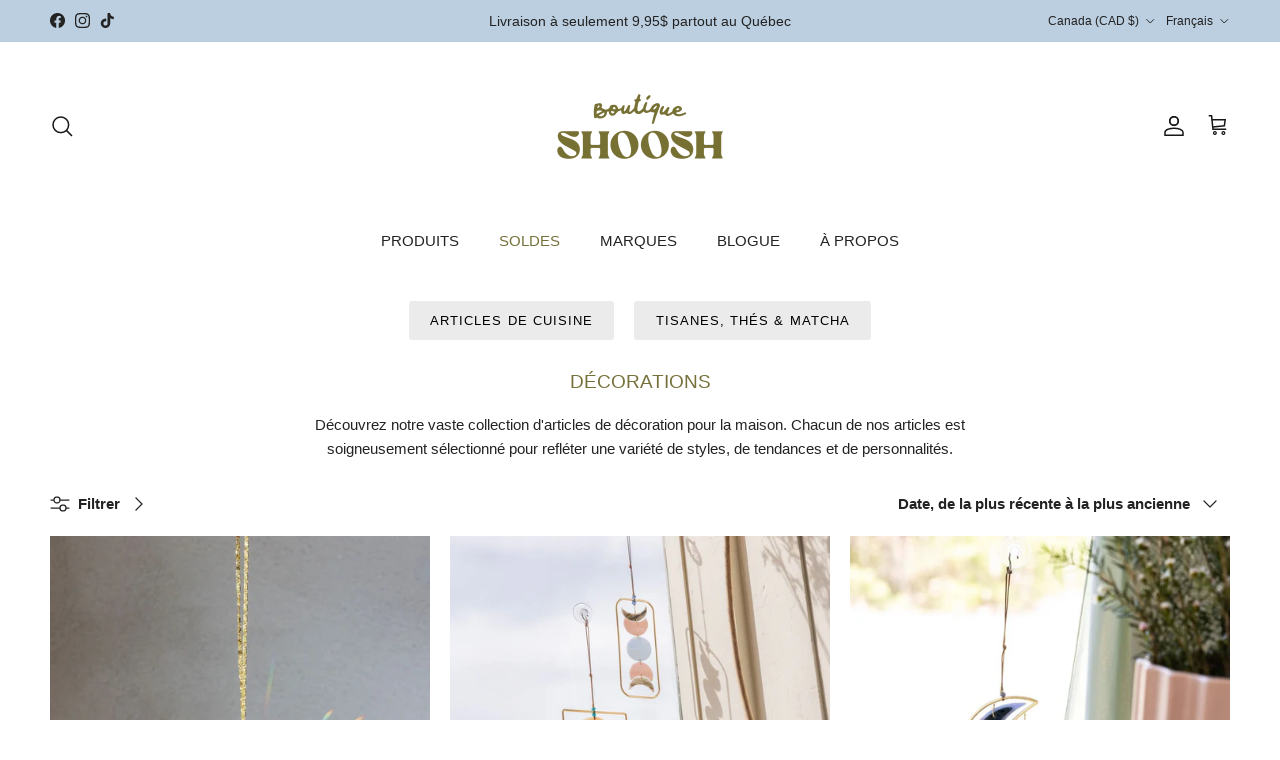

--- FILE ---
content_type: text/html; charset=utf-8
request_url: https://www.shoosh.ca/collections/decorations
body_size: 37749
content:
<!doctype html>
<html class="no-js" lang="fr" dir="ltr">
<head><meta charset="utf-8">
<meta name="viewport" content="width=device-width,initial-scale=1">
<title>DÉCORATIONS - Objets déco &amp; accessoires pour votre intérieur &ndash; Boutique Shoosh</title><link rel="canonical" href="https://www.shoosh.ca/collections/decorations"><link rel="icon" href="//www.shoosh.ca/cdn/shop/files/favicon_shoosh.png?crop=center&height=48&v=1727803263&width=48" type="image/png">
  <link rel="apple-touch-icon" href="//www.shoosh.ca/cdn/shop/files/favicon_shoosh.png?crop=center&height=180&v=1727803263&width=180"><meta name="description" content="Découvrez notre vaste collection d&#39;articles de décoration pour la maison, une invitation à transformer votre espace en un havre de beauté, de confort et d&#39;inspiration."><meta property="og:site_name" content="Boutique Shoosh">
<meta property="og:url" content="https://www.shoosh.ca/collections/decorations">
<meta property="og:title" content="DÉCORATIONS - Objets déco &amp; accessoires pour votre intérieur">
<meta property="og:type" content="product.group">
<meta property="og:description" content="Découvrez notre vaste collection d&#39;articles de décoration pour la maison, une invitation à transformer votre espace en un havre de beauté, de confort et d&#39;inspiration."><meta property="og:image" content="http://www.shoosh.ca/cdn/shop/collections/IMG-0274.webp?crop=center&height=1200&v=1765484869&width=1200">
  <meta property="og:image:secure_url" content="https://www.shoosh.ca/cdn/shop/collections/IMG-0274.webp?crop=center&height=1200&v=1765484869&width=1200">
  <meta property="og:image:width" content="990">
  <meta property="og:image:height" content="990"><meta name="twitter:card" content="summary_large_image">
<meta name="twitter:title" content="DÉCORATIONS - Objets déco &amp; accessoires pour votre intérieur">
<meta name="twitter:description" content="Découvrez notre vaste collection d&#39;articles de décoration pour la maison, une invitation à transformer votre espace en un havre de beauté, de confort et d&#39;inspiration.">
<style>@font-face {
  font-family: Trirong;
  font-weight: 700;
  font-style: normal;
  font-display: fallback;
  src: url("//www.shoosh.ca/cdn/fonts/trirong/trirong_n7.a33ed6536f9a7c6d7a9d0b52e1e13fd44f544eff.woff2") format("woff2"),
       url("//www.shoosh.ca/cdn/fonts/trirong/trirong_n7.cdb88d0f8e5c427b393745c8cdeb8bc085cbacff.woff") format("woff");
}
:root {
  --page-container-width:          1480px;
  --reading-container-width:       720px;
  --divider-opacity:               0.14;
  --gutter-large:                  30px;
  --gutter-desktop:                20px;
  --gutter-mobile:                 16px;
  --section-padding:               50px;
  --larger-section-padding:        80px;
  --larger-section-padding-mobile: 60px;
  --largest-section-padding:       110px;
  --aos-animate-duration:          0.6s;

  --base-font-family:              Helvetica, Arial, sans-serif;
  --base-font-weight:              400;
  --base-font-style:               normal;
  --heading-font-family:           Helvetica, Arial, sans-serif;
  --heading-font-weight:           400;
  --heading-font-style:            normal;
  --heading-font-letter-spacing:   normal;
  --logo-font-family:              Trirong, serif;
  --logo-font-weight:              700;
  --logo-font-style:               normal;
  --nav-font-family:               Helvetica, Arial, sans-serif;
  --nav-font-weight:               400;
  --nav-font-style:                normal;

  --base-text-size:15px;
  --base-line-height:              1.6;
  --input-text-size:16px;
  --smaller-text-size-1:12px;
  --smaller-text-size-2:14px;
  --smaller-text-size-3:12px;
  --smaller-text-size-4:11px;
  --larger-text-size:22px;
  --super-large-text-size:39px;
  --super-large-mobile-text-size:18px;
  --larger-mobile-text-size:18px;
  --logo-text-size:30px;--btn-letter-spacing: 0.08em;
    --btn-text-transform: uppercase;
    --button-text-size: 13px;
    --quickbuy-button-text-size: 13;
    --small-feature-link-font-size: 0.75em;
    --input-btn-padding-top: 1.2em;
    --input-btn-padding-bottom: 1.2em;--heading-text-transform:none;
  --nav-text-size:                      15px;
  --mobile-menu-font-weight:            inherit;

  --body-bg-color:                      255 255 255;
  --bg-color:                           255 255 255;
  --body-text-color:                    35 35 35;
  --text-color:                         35 35 35;

  --header-text-col:                    #171717;--header-text-hover-col:             var(--main-nav-link-hover-col);--header-bg-col:                     #ffffff;
  --heading-color:                     118 113 58;
  --body-heading-color:                118 113 58;
  --heading-divider-col:               #ffffff;

  --logo-col:                          #f2ede9;
  --main-nav-bg:                       #ffffff;
  --main-nav-link-col:                 #232323;
  --main-nav-link-hover-col:           #bbcfe1;
  --main-nav-link-featured-col:        #76713a;

  --link-color:                        118 113 58;
  --body-link-color:                   118 113 58;

  --btn-bg-color:                        118 113 58;
  --btn-bg-hover-color:                  187 207 225;
  --btn-border-color:                    118 113 58;
  --btn-border-hover-color:              187 207 225;
  --btn-text-color:                      242 237 233;
  --btn-text-hover-color:                242 237 233;--btn-alt-bg-color:                    118 113 58;
  --btn-alt-text-color:                  242 237 233;
  --btn-alt-border-color:                242 237 233;
  --btn-alt-border-hover-color:          242 237 233;--btn-ter-bg-color:                    235 235 235;
  --btn-ter-text-color:                  0 0 0;
  --btn-ter-bg-hover-color:              118 113 58;
  --btn-ter-text-hover-color:            242 237 233;--btn-border-radius: 3px;
    --btn-inspired-border-radius: 3px;--color-scheme-default:                             #ffffff;
  --color-scheme-default-color:                       255 255 255;
  --color-scheme-default-text-color:                  35 35 35;
  --color-scheme-default-head-color:                  118 113 58;
  --color-scheme-default-link-color:                  118 113 58;
  --color-scheme-default-btn-text-color:              242 237 233;
  --color-scheme-default-btn-text-hover-color:        242 237 233;
  --color-scheme-default-btn-bg-color:                118 113 58;
  --color-scheme-default-btn-bg-hover-color:          187 207 225;
  --color-scheme-default-btn-border-color:            118 113 58;
  --color-scheme-default-btn-border-hover-color:      187 207 225;
  --color-scheme-default-btn-alt-text-color:          242 237 233;
  --color-scheme-default-btn-alt-bg-color:            118 113 58;
  --color-scheme-default-btn-alt-border-color:        242 237 233;
  --color-scheme-default-btn-alt-border-hover-color:  242 237 233;

  --color-scheme-1:                             #f2ede9;
  --color-scheme-1-color:                       242 237 233;
  --color-scheme-1-text-color:                  52 52 52;
  --color-scheme-1-head-color:                  52 52 52;
  --color-scheme-1-link-color:                  52 52 52;
  --color-scheme-1-btn-text-color:              255 255 255;
  --color-scheme-1-btn-text-hover-color:        255 255 255;
  --color-scheme-1-btn-bg-color:                118 113 58;
  --color-scheme-1-btn-bg-hover-color:          187 207 225;
  --color-scheme-1-btn-border-color:            118 113 58;
  --color-scheme-1-btn-border-hover-color:      187 207 225;
  --color-scheme-1-btn-alt-text-color:          118 113 58;
  --color-scheme-1-btn-alt-bg-color:            255 255 255;
  --color-scheme-1-btn-alt-border-color:        118 113 58;
  --color-scheme-1-btn-alt-border-hover-color:  118 113 58;

  --color-scheme-2:                             #f2f2f2;
  --color-scheme-2-color:                       242 242 242;
  --color-scheme-2-text-color:                  52 52 52;
  --color-scheme-2-head-color:                  52 52 52;
  --color-scheme-2-link-color:                  52 52 52;
  --color-scheme-2-btn-text-color:              255 255 255;
  --color-scheme-2-btn-text-hover-color:        255 255 255;
  --color-scheme-2-btn-bg-color:                35 35 35;
  --color-scheme-2-btn-bg-hover-color:          0 0 0;
  --color-scheme-2-btn-border-color:            35 35 35;
  --color-scheme-2-btn-border-hover-color:      0 0 0;
  --color-scheme-2-btn-alt-text-color:          35 35 35;
  --color-scheme-2-btn-alt-bg-color:            255 255 255;
  --color-scheme-2-btn-alt-border-color:        35 35 35;
  --color-scheme-2-btn-alt-border-hover-color:  35 35 35;

  /* Shop Pay payment terms */
  --payment-terms-background-color:    #ffffff;--quickbuy-bg: 255 255 255;--body-input-background-color:       rgb(var(--body-bg-color));
  --input-background-color:            rgb(var(--body-bg-color));
  --body-input-text-color:             var(--body-text-color);
  --input-text-color:                  var(--body-text-color);
  --body-input-border-color:           rgb(200, 200, 200);
  --input-border-color:                rgb(200, 200, 200);
  --input-border-color-hover:          rgb(134, 134, 134);
  --input-border-color-active:         rgb(35, 35, 35);

  --swatch-cross-svg:                  url("data:image/svg+xml,%3Csvg xmlns='http://www.w3.org/2000/svg' width='240' height='240' viewBox='0 0 24 24' fill='none' stroke='rgb(200, 200, 200)' stroke-width='0.09' preserveAspectRatio='none' %3E%3Cline x1='24' y1='0' x2='0' y2='24'%3E%3C/line%3E%3C/svg%3E");
  --swatch-cross-hover:                url("data:image/svg+xml,%3Csvg xmlns='http://www.w3.org/2000/svg' width='240' height='240' viewBox='0 0 24 24' fill='none' stroke='rgb(134, 134, 134)' stroke-width='0.09' preserveAspectRatio='none' %3E%3Cline x1='24' y1='0' x2='0' y2='24'%3E%3C/line%3E%3C/svg%3E");
  --swatch-cross-active:               url("data:image/svg+xml,%3Csvg xmlns='http://www.w3.org/2000/svg' width='240' height='240' viewBox='0 0 24 24' fill='none' stroke='rgb(35, 35, 35)' stroke-width='0.09' preserveAspectRatio='none' %3E%3Cline x1='24' y1='0' x2='0' y2='24'%3E%3C/line%3E%3C/svg%3E");

  --footer-divider-col:                #f2ede9;
  --footer-text-col:                   35 35 35;
  --footer-heading-col:                35 35 35;
  --footer-bg-col:                     242 237 233;--product-label-overlay-justify: flex-start;--product-label-overlay-align: flex-start;--product-label-overlay-reduction-text:   #232323;
  --product-label-overlay-reduction-bg:     #bbcfe1;
  --product-label-overlay-reduction-text-weight: 600;
  --product-label-overlay-stock-text:       #f2ede9;
  --product-label-overlay-stock-bg:         #76713a;
  --product-label-overlay-new-text:         #76713a;
  --product-label-overlay-new-bg:           #f2ede9;
  --product-label-overlay-meta-text:        #ffffff;
  --product-label-overlay-meta-bg:          #bbcfe1;
  --product-label-sale-text:                #76713a;
  --product-label-sold-text:                #76713a;
  --product-label-preorder-text:            #76713a;

  --product-block-crop-align:               center;

  
  --product-block-price-align:              flex-start;
  --product-block-price-item-margin-start:  initial;
  --product-block-price-item-margin-end:    .5rem;
  

  

  --collection-block-image-position:   center center;

  --swatch-picker-image-size:          40px;
  --swatch-crop-align:                 center center;

  --image-overlay-text-color:          242 237 233;--image-overlay-bg:                  rgba(0, 0, 0, 0.0);
  --image-overlay-shadow-start:        rgb(0 0 0 / 0.29);
  --image-overlay-box-opacity:         0.0;--product-inventory-ok-box-color:            #bbcfe1;
  --product-inventory-ok-text-color:           #76713a;
  --product-inventory-ok-icon-box-fill-color:  #fff;
  --product-inventory-low-box-color:           #76713a;
  --product-inventory-low-text-color:          #f2ede9;
  --product-inventory-low-icon-box-fill-color: none;
  --product-inventory-low-text-color-channels: 118, 113, 58;
  --product-inventory-ok-text-color-channels:  242, 237, 233;

  --rating-star-color: 187 207 225;--overlay-align-left: start;
    --overlay-align-right: end;}html[dir=rtl] {
  --overlay-right-text-m-left: 0;
  --overlay-right-text-m-right: auto;
  --overlay-left-shadow-left-left: 15%;
  --overlay-left-shadow-left-right: -50%;
  --overlay-left-shadow-right-left: -85%;
  --overlay-left-shadow-right-right: 0;
}.image-overlay--bg-box .text-overlay .text-overlay__text {
    --image-overlay-box-bg: 255 255 255;
    --heading-color: var(--body-heading-color);
    --text-color: var(--body-text-color);
    --link-color: var(--body-link-color);
  }::selection {
    background: rgb(var(--body-heading-color));
    color: rgb(var(--body-bg-color));
  }
  ::-moz-selection {
    background: rgb(var(--body-heading-color));
    color: rgb(var(--body-bg-color));
  }.use-color-scheme--default {
  --product-label-sale-text:           #76713a;
  --product-label-sold-text:           #76713a;
  --product-label-preorder-text:       #76713a;
  --input-background-color:            rgb(var(--body-bg-color));
  --input-text-color:                  var(--body-input-text-color);
  --input-border-color:                rgb(200, 200, 200);
  --input-border-color-hover:          rgb(134, 134, 134);
  --input-border-color-active:         rgb(35, 35, 35);
}</style>

  <link href="//www.shoosh.ca/cdn/shop/t/46/assets/main.css?v=59812818702299870031765474057" rel="stylesheet" type="text/css" media="all" />
<script>
    document.documentElement.className = document.documentElement.className.replace('no-js', 'js');

    window.theme = {
      info: {
        name: 'Symmetry',
        version: '8.1.1'
      },
      device: {
        hasTouch: window.matchMedia('(any-pointer: coarse)').matches,
        hasHover: window.matchMedia('(hover: hover)').matches
      },
      mediaQueries: {
        md: '(min-width: 768px)',
        productMediaCarouselBreak: '(min-width: 1041px)'
      },
      routes: {
        base: 'https://www.shoosh.ca',
        cart: '/cart',
        cartAdd: '/cart/add.js',
        cartUpdate: '/cart/update.js',
        predictiveSearch: '/search/suggest'
      },
      strings: {
        cartTermsConfirmation: "Vous devez accepter les termes et conditions avant de continuer.",
        cartItemsQuantityError: "Vous ne pouvez ajouter que [QUANTITY] de cet article à votre panier.",
        generalSearchViewAll: "Voir tous les résultats de recherche",
        noStock: "Épuisé",
        noVariant: "Indisponible",
        productsProductChooseA: "Choisir un",
        generalSearchPages: "Pages",
        generalSearchNoResultsWithoutTerms: "Désolé, nous n\u0026#39;avons trouvé aucun résultat",
        shippingCalculator: {
          singleRate: "Il y a un tarif de livraison pour cette destination :",
          multipleRates: "Il y a plusieurs tarifs de livraison pour cette destination :",
          noRates: "Nous n’expédions pas vers cette destination."
        },
        regularPrice: "Prix habituel",
        salePrice: "Prix soldé"
      },
      settings: {
        moneyWithCurrencyFormat: "${{amount}} CAD",
        cartType: "drawer",
        afterAddToCart: "notification",
        quickbuyStyle: "button",
        externalLinksNewTab: true,
        internalLinksSmoothScroll: true
      }
    }

    theme.inlineNavigationCheck = function() {
      var pageHeader = document.querySelector('.pageheader'),
          inlineNavContainer = pageHeader.querySelector('.logo-area__left__inner'),
          inlineNav = inlineNavContainer.querySelector('.navigation--left');
      if (inlineNav && getComputedStyle(inlineNav).display != 'none') {
        var inlineMenuCentered = document.querySelector('.pageheader--layout-inline-menu-center'),
            logoContainer = document.querySelector('.logo-area__middle__inner');
        if(inlineMenuCentered) {
          var rightWidth = document.querySelector('.logo-area__right__inner').clientWidth,
              middleWidth = logoContainer.clientWidth,
              logoArea = document.querySelector('.logo-area'),
              computedLogoAreaStyle = getComputedStyle(logoArea),
              logoAreaInnerWidth = logoArea.clientWidth - Math.ceil(parseFloat(computedLogoAreaStyle.paddingLeft)) - Math.ceil(parseFloat(computedLogoAreaStyle.paddingRight)),
              availableNavWidth = logoAreaInnerWidth - Math.max(rightWidth, middleWidth) * 2 - 40;
          inlineNavContainer.style.maxWidth = availableNavWidth + 'px';
        }

        var firstInlineNavLink = inlineNav.querySelector('.navigation__item:first-child'),
            lastInlineNavLink = inlineNav.querySelector('.navigation__item:last-child');
        if (lastInlineNavLink) {
          var inlineNavWidth = null;
          if(document.querySelector('html[dir=rtl]')) {
            inlineNavWidth = firstInlineNavLink.offsetLeft - lastInlineNavLink.offsetLeft + firstInlineNavLink.offsetWidth;
          } else {
            inlineNavWidth = lastInlineNavLink.offsetLeft - firstInlineNavLink.offsetLeft + lastInlineNavLink.offsetWidth;
          }
          if (inlineNavContainer.offsetWidth >= inlineNavWidth) {
            pageHeader.classList.add('pageheader--layout-inline-permitted');
            var tallLogo = logoContainer.clientHeight > lastInlineNavLink.clientHeight + 20;
            if (tallLogo) {
              inlineNav.classList.add('navigation--tight-underline');
            } else {
              inlineNav.classList.remove('navigation--tight-underline');
            }
          } else {
            pageHeader.classList.remove('pageheader--layout-inline-permitted');
          }
        }
      }
    };

    theme.setInitialHeaderHeightProperty = () => {
      const section = document.querySelector('.section-header');
      if (section) {
        document.documentElement.style.setProperty('--theme-header-height', Math.ceil(section.clientHeight) + 'px');
      }
    };
  </script>

  <script src="//www.shoosh.ca/cdn/shop/t/46/assets/main.js?v=25831844697274821701765474057" defer></script>
    <script src="//www.shoosh.ca/cdn/shop/t/46/assets/animate-on-scroll.js?v=15249566486942820451765474056" defer></script>
    <link href="//www.shoosh.ca/cdn/shop/t/46/assets/animate-on-scroll.css?v=135962721104954213331765474056" rel="stylesheet" type="text/css" media="all" />
  

  <script>window.performance && window.performance.mark && window.performance.mark('shopify.content_for_header.start');</script><meta name="facebook-domain-verification" content="t6fxjjbwomu4qksakc5h5gibhz3msv">
<meta name="google-site-verification" content="40EUDw5-aSOGL-jh107aBsYymBZoVWvuhV4Q6B3GqFM">
<meta id="shopify-digital-wallet" name="shopify-digital-wallet" content="/58540654685/digital_wallets/dialog">
<meta name="shopify-checkout-api-token" content="e4f8849255df4ab0f954107855469698">
<meta id="in-context-paypal-metadata" data-shop-id="58540654685" data-venmo-supported="false" data-environment="production" data-locale="fr_FR" data-paypal-v4="true" data-currency="CAD">
<link rel="alternate" type="application/atom+xml" title="Feed" href="/collections/decorations.atom" />
<link rel="alternate" hreflang="x-default" href="https://www.shoosh.ca/collections/decorations">
<link rel="alternate" hreflang="fr" href="https://www.shoosh.ca/collections/decorations">
<link rel="alternate" hreflang="en" href="https://www.shoosh.ca/en/collections/decorations">
<link rel="alternate" type="application/json+oembed" href="https://www.shoosh.ca/collections/decorations.oembed">
<script async="async" src="/checkouts/internal/preloads.js?locale=fr-CA"></script>
<link rel="preconnect" href="https://shop.app" crossorigin="anonymous">
<script async="async" src="https://shop.app/checkouts/internal/preloads.js?locale=fr-CA&shop_id=58540654685" crossorigin="anonymous"></script>
<script id="apple-pay-shop-capabilities" type="application/json">{"shopId":58540654685,"countryCode":"CA","currencyCode":"CAD","merchantCapabilities":["supports3DS"],"merchantId":"gid:\/\/shopify\/Shop\/58540654685","merchantName":"Boutique Shoosh","requiredBillingContactFields":["postalAddress","email","phone"],"requiredShippingContactFields":["postalAddress","email","phone"],"shippingType":"shipping","supportedNetworks":["visa","masterCard","interac"],"total":{"type":"pending","label":"Boutique Shoosh","amount":"1.00"},"shopifyPaymentsEnabled":true,"supportsSubscriptions":true}</script>
<script id="shopify-features" type="application/json">{"accessToken":"e4f8849255df4ab0f954107855469698","betas":["rich-media-storefront-analytics"],"domain":"www.shoosh.ca","predictiveSearch":true,"shopId":58540654685,"locale":"fr"}</script>
<script>var Shopify = Shopify || {};
Shopify.shop = "shoosh-ca.myshopify.com";
Shopify.locale = "fr";
Shopify.currency = {"active":"CAD","rate":"1.0"};
Shopify.country = "CA";
Shopify.theme = {"name":"Copie mise à jour de updated SYMMETRY","id":146374492253,"schema_name":"Symmetry","schema_version":"8.1.1","theme_store_id":568,"role":"main"};
Shopify.theme.handle = "null";
Shopify.theme.style = {"id":null,"handle":null};
Shopify.cdnHost = "www.shoosh.ca/cdn";
Shopify.routes = Shopify.routes || {};
Shopify.routes.root = "/";</script>
<script type="module">!function(o){(o.Shopify=o.Shopify||{}).modules=!0}(window);</script>
<script>!function(o){function n(){var o=[];function n(){o.push(Array.prototype.slice.apply(arguments))}return n.q=o,n}var t=o.Shopify=o.Shopify||{};t.loadFeatures=n(),t.autoloadFeatures=n()}(window);</script>
<script>
  window.ShopifyPay = window.ShopifyPay || {};
  window.ShopifyPay.apiHost = "shop.app\/pay";
  window.ShopifyPay.redirectState = null;
</script>
<script id="shop-js-analytics" type="application/json">{"pageType":"collection"}</script>
<script defer="defer" async type="module" src="//www.shoosh.ca/cdn/shopifycloud/shop-js/modules/v2/client.init-shop-cart-sync_CfnabTz1.fr.esm.js"></script>
<script defer="defer" async type="module" src="//www.shoosh.ca/cdn/shopifycloud/shop-js/modules/v2/chunk.common_1HJ87NEU.esm.js"></script>
<script defer="defer" async type="module" src="//www.shoosh.ca/cdn/shopifycloud/shop-js/modules/v2/chunk.modal_BHK_cQfO.esm.js"></script>
<script type="module">
  await import("//www.shoosh.ca/cdn/shopifycloud/shop-js/modules/v2/client.init-shop-cart-sync_CfnabTz1.fr.esm.js");
await import("//www.shoosh.ca/cdn/shopifycloud/shop-js/modules/v2/chunk.common_1HJ87NEU.esm.js");
await import("//www.shoosh.ca/cdn/shopifycloud/shop-js/modules/v2/chunk.modal_BHK_cQfO.esm.js");

  window.Shopify.SignInWithShop?.initShopCartSync?.({"fedCMEnabled":true,"windoidEnabled":true});

</script>
<script>
  window.Shopify = window.Shopify || {};
  if (!window.Shopify.featureAssets) window.Shopify.featureAssets = {};
  window.Shopify.featureAssets['shop-js'] = {"shop-cart-sync":["modules/v2/client.shop-cart-sync_CJ9J03TB.fr.esm.js","modules/v2/chunk.common_1HJ87NEU.esm.js","modules/v2/chunk.modal_BHK_cQfO.esm.js"],"init-fed-cm":["modules/v2/client.init-fed-cm_DrLuZvAY.fr.esm.js","modules/v2/chunk.common_1HJ87NEU.esm.js","modules/v2/chunk.modal_BHK_cQfO.esm.js"],"shop-toast-manager":["modules/v2/client.shop-toast-manager_Bou6hV8m.fr.esm.js","modules/v2/chunk.common_1HJ87NEU.esm.js","modules/v2/chunk.modal_BHK_cQfO.esm.js"],"init-shop-cart-sync":["modules/v2/client.init-shop-cart-sync_CfnabTz1.fr.esm.js","modules/v2/chunk.common_1HJ87NEU.esm.js","modules/v2/chunk.modal_BHK_cQfO.esm.js"],"shop-button":["modules/v2/client.shop-button_B0rdi3gj.fr.esm.js","modules/v2/chunk.common_1HJ87NEU.esm.js","modules/v2/chunk.modal_BHK_cQfO.esm.js"],"init-windoid":["modules/v2/client.init-windoid_DoIbpnLP.fr.esm.js","modules/v2/chunk.common_1HJ87NEU.esm.js","modules/v2/chunk.modal_BHK_cQfO.esm.js"],"shop-cash-offers":["modules/v2/client.shop-cash-offers_PjPz4eBO.fr.esm.js","modules/v2/chunk.common_1HJ87NEU.esm.js","modules/v2/chunk.modal_BHK_cQfO.esm.js"],"pay-button":["modules/v2/client.pay-button_BNubdV5Y.fr.esm.js","modules/v2/chunk.common_1HJ87NEU.esm.js","modules/v2/chunk.modal_BHK_cQfO.esm.js"],"init-customer-accounts":["modules/v2/client.init-customer-accounts_DjJKqY88.fr.esm.js","modules/v2/client.shop-login-button_CU7S3YVC.fr.esm.js","modules/v2/chunk.common_1HJ87NEU.esm.js","modules/v2/chunk.modal_BHK_cQfO.esm.js"],"avatar":["modules/v2/client.avatar_BTnouDA3.fr.esm.js"],"checkout-modal":["modules/v2/client.checkout-modal_DHIFh2jD.fr.esm.js","modules/v2/chunk.common_1HJ87NEU.esm.js","modules/v2/chunk.modal_BHK_cQfO.esm.js"],"init-shop-for-new-customer-accounts":["modules/v2/client.init-shop-for-new-customer-accounts_CChb7f5q.fr.esm.js","modules/v2/client.shop-login-button_CU7S3YVC.fr.esm.js","modules/v2/chunk.common_1HJ87NEU.esm.js","modules/v2/chunk.modal_BHK_cQfO.esm.js"],"init-customer-accounts-sign-up":["modules/v2/client.init-customer-accounts-sign-up_B2jRZs6O.fr.esm.js","modules/v2/client.shop-login-button_CU7S3YVC.fr.esm.js","modules/v2/chunk.common_1HJ87NEU.esm.js","modules/v2/chunk.modal_BHK_cQfO.esm.js"],"init-shop-email-lookup-coordinator":["modules/v2/client.init-shop-email-lookup-coordinator_DuS0AyCe.fr.esm.js","modules/v2/chunk.common_1HJ87NEU.esm.js","modules/v2/chunk.modal_BHK_cQfO.esm.js"],"shop-follow-button":["modules/v2/client.shop-follow-button_CCmvXPjD.fr.esm.js","modules/v2/chunk.common_1HJ87NEU.esm.js","modules/v2/chunk.modal_BHK_cQfO.esm.js"],"shop-login-button":["modules/v2/client.shop-login-button_CU7S3YVC.fr.esm.js","modules/v2/chunk.common_1HJ87NEU.esm.js","modules/v2/chunk.modal_BHK_cQfO.esm.js"],"shop-login":["modules/v2/client.shop-login_Dp4teCL2.fr.esm.js","modules/v2/chunk.common_1HJ87NEU.esm.js","modules/v2/chunk.modal_BHK_cQfO.esm.js"],"lead-capture":["modules/v2/client.lead-capture_dUd1iojI.fr.esm.js","modules/v2/chunk.common_1HJ87NEU.esm.js","modules/v2/chunk.modal_BHK_cQfO.esm.js"],"payment-terms":["modules/v2/client.payment-terms_Cl0kKGvx.fr.esm.js","modules/v2/chunk.common_1HJ87NEU.esm.js","modules/v2/chunk.modal_BHK_cQfO.esm.js"]};
</script>
<script>(function() {
  var isLoaded = false;
  function asyncLoad() {
    if (isLoaded) return;
    isLoaded = true;
    var urls = ["\/\/backinstock.useamp.com\/widget\/89358_1767160530.js?category=bis\u0026v=6\u0026shop=shoosh-ca.myshopify.com"];
    for (var i = 0; i < urls.length; i++) {
      var s = document.createElement('script');
      s.type = 'text/javascript';
      s.async = true;
      s.src = urls[i];
      var x = document.getElementsByTagName('script')[0];
      x.parentNode.insertBefore(s, x);
    }
  };
  if(window.attachEvent) {
    window.attachEvent('onload', asyncLoad);
  } else {
    window.addEventListener('load', asyncLoad, false);
  }
})();</script>
<script id="__st">var __st={"a":58540654685,"offset":-18000,"reqid":"3dbc1623-2228-4e2a-9d59-2544573cbbf3-1769666316","pageurl":"www.shoosh.ca\/collections\/decorations","u":"d6fc1fe6a2ab","p":"collection","rtyp":"collection","rid":279857791069};</script>
<script>window.ShopifyPaypalV4VisibilityTracking = true;</script>
<script id="captcha-bootstrap">!function(){'use strict';const t='contact',e='account',n='new_comment',o=[[t,t],['blogs',n],['comments',n],[t,'customer']],c=[[e,'customer_login'],[e,'guest_login'],[e,'recover_customer_password'],[e,'create_customer']],r=t=>t.map((([t,e])=>`form[action*='/${t}']:not([data-nocaptcha='true']) input[name='form_type'][value='${e}']`)).join(','),a=t=>()=>t?[...document.querySelectorAll(t)].map((t=>t.form)):[];function s(){const t=[...o],e=r(t);return a(e)}const i='password',u='form_key',d=['recaptcha-v3-token','g-recaptcha-response','h-captcha-response',i],f=()=>{try{return window.sessionStorage}catch{return}},m='__shopify_v',_=t=>t.elements[u];function p(t,e,n=!1){try{const o=window.sessionStorage,c=JSON.parse(o.getItem(e)),{data:r}=function(t){const{data:e,action:n}=t;return t[m]||n?{data:e,action:n}:{data:t,action:n}}(c);for(const[e,n]of Object.entries(r))t.elements[e]&&(t.elements[e].value=n);n&&o.removeItem(e)}catch(o){console.error('form repopulation failed',{error:o})}}const l='form_type',E='cptcha';function T(t){t.dataset[E]=!0}const w=window,h=w.document,L='Shopify',v='ce_forms',y='captcha';let A=!1;((t,e)=>{const n=(g='f06e6c50-85a8-45c8-87d0-21a2b65856fe',I='https://cdn.shopify.com/shopifycloud/storefront-forms-hcaptcha/ce_storefront_forms_captcha_hcaptcha.v1.5.2.iife.js',D={infoText:'Protégé par hCaptcha',privacyText:'Confidentialité',termsText:'Conditions'},(t,e,n)=>{const o=w[L][v],c=o.bindForm;if(c)return c(t,g,e,D).then(n);var r;o.q.push([[t,g,e,D],n]),r=I,A||(h.body.append(Object.assign(h.createElement('script'),{id:'captcha-provider',async:!0,src:r})),A=!0)});var g,I,D;w[L]=w[L]||{},w[L][v]=w[L][v]||{},w[L][v].q=[],w[L][y]=w[L][y]||{},w[L][y].protect=function(t,e){n(t,void 0,e),T(t)},Object.freeze(w[L][y]),function(t,e,n,w,h,L){const[v,y,A,g]=function(t,e,n){const i=e?o:[],u=t?c:[],d=[...i,...u],f=r(d),m=r(i),_=r(d.filter((([t,e])=>n.includes(e))));return[a(f),a(m),a(_),s()]}(w,h,L),I=t=>{const e=t.target;return e instanceof HTMLFormElement?e:e&&e.form},D=t=>v().includes(t);t.addEventListener('submit',(t=>{const e=I(t);if(!e)return;const n=D(e)&&!e.dataset.hcaptchaBound&&!e.dataset.recaptchaBound,o=_(e),c=g().includes(e)&&(!o||!o.value);(n||c)&&t.preventDefault(),c&&!n&&(function(t){try{if(!f())return;!function(t){const e=f();if(!e)return;const n=_(t);if(!n)return;const o=n.value;o&&e.removeItem(o)}(t);const e=Array.from(Array(32),(()=>Math.random().toString(36)[2])).join('');!function(t,e){_(t)||t.append(Object.assign(document.createElement('input'),{type:'hidden',name:u})),t.elements[u].value=e}(t,e),function(t,e){const n=f();if(!n)return;const o=[...t.querySelectorAll(`input[type='${i}']`)].map((({name:t})=>t)),c=[...d,...o],r={};for(const[a,s]of new FormData(t).entries())c.includes(a)||(r[a]=s);n.setItem(e,JSON.stringify({[m]:1,action:t.action,data:r}))}(t,e)}catch(e){console.error('failed to persist form',e)}}(e),e.submit())}));const S=(t,e)=>{t&&!t.dataset[E]&&(n(t,e.some((e=>e===t))),T(t))};for(const o of['focusin','change'])t.addEventListener(o,(t=>{const e=I(t);D(e)&&S(e,y())}));const B=e.get('form_key'),M=e.get(l),P=B&&M;t.addEventListener('DOMContentLoaded',(()=>{const t=y();if(P)for(const e of t)e.elements[l].value===M&&p(e,B);[...new Set([...A(),...v().filter((t=>'true'===t.dataset.shopifyCaptcha))])].forEach((e=>S(e,t)))}))}(h,new URLSearchParams(w.location.search),n,t,e,['guest_login'])})(!0,!0)}();</script>
<script integrity="sha256-4kQ18oKyAcykRKYeNunJcIwy7WH5gtpwJnB7kiuLZ1E=" data-source-attribution="shopify.loadfeatures" defer="defer" src="//www.shoosh.ca/cdn/shopifycloud/storefront/assets/storefront/load_feature-a0a9edcb.js" crossorigin="anonymous"></script>
<script crossorigin="anonymous" defer="defer" src="//www.shoosh.ca/cdn/shopifycloud/storefront/assets/shopify_pay/storefront-65b4c6d7.js?v=20250812"></script>
<script data-source-attribution="shopify.dynamic_checkout.dynamic.init">var Shopify=Shopify||{};Shopify.PaymentButton=Shopify.PaymentButton||{isStorefrontPortableWallets:!0,init:function(){window.Shopify.PaymentButton.init=function(){};var t=document.createElement("script");t.src="https://www.shoosh.ca/cdn/shopifycloud/portable-wallets/latest/portable-wallets.fr.js",t.type="module",document.head.appendChild(t)}};
</script>
<script data-source-attribution="shopify.dynamic_checkout.buyer_consent">
  function portableWalletsHideBuyerConsent(e){var t=document.getElementById("shopify-buyer-consent"),n=document.getElementById("shopify-subscription-policy-button");t&&n&&(t.classList.add("hidden"),t.setAttribute("aria-hidden","true"),n.removeEventListener("click",e))}function portableWalletsShowBuyerConsent(e){var t=document.getElementById("shopify-buyer-consent"),n=document.getElementById("shopify-subscription-policy-button");t&&n&&(t.classList.remove("hidden"),t.removeAttribute("aria-hidden"),n.addEventListener("click",e))}window.Shopify?.PaymentButton&&(window.Shopify.PaymentButton.hideBuyerConsent=portableWalletsHideBuyerConsent,window.Shopify.PaymentButton.showBuyerConsent=portableWalletsShowBuyerConsent);
</script>
<script data-source-attribution="shopify.dynamic_checkout.cart.bootstrap">document.addEventListener("DOMContentLoaded",(function(){function t(){return document.querySelector("shopify-accelerated-checkout-cart, shopify-accelerated-checkout")}if(t())Shopify.PaymentButton.init();else{new MutationObserver((function(e,n){t()&&(Shopify.PaymentButton.init(),n.disconnect())})).observe(document.body,{childList:!0,subtree:!0})}}));
</script>
<script id='scb4127' type='text/javascript' async='' src='https://www.shoosh.ca/cdn/shopifycloud/privacy-banner/storefront-banner.js'></script><link id="shopify-accelerated-checkout-styles" rel="stylesheet" media="screen" href="https://www.shoosh.ca/cdn/shopifycloud/portable-wallets/latest/accelerated-checkout-backwards-compat.css" crossorigin="anonymous">
<style id="shopify-accelerated-checkout-cart">
        #shopify-buyer-consent {
  margin-top: 1em;
  display: inline-block;
  width: 100%;
}

#shopify-buyer-consent.hidden {
  display: none;
}

#shopify-subscription-policy-button {
  background: none;
  border: none;
  padding: 0;
  text-decoration: underline;
  font-size: inherit;
  cursor: pointer;
}

#shopify-subscription-policy-button::before {
  box-shadow: none;
}

      </style>
<script id="sections-script" data-sections="footer" defer="defer" src="//www.shoosh.ca/cdn/shop/t/46/compiled_assets/scripts.js?v=6971"></script>
<script>window.performance && window.performance.mark && window.performance.mark('shopify.content_for_header.end');</script>
<!-- CC Custom Head Start --><!-- CC Custom Head End --><link href="https://monorail-edge.shopifysvc.com" rel="dns-prefetch">
<script>(function(){if ("sendBeacon" in navigator && "performance" in window) {try {var session_token_from_headers = performance.getEntriesByType('navigation')[0].serverTiming.find(x => x.name == '_s').description;} catch {var session_token_from_headers = undefined;}var session_cookie_matches = document.cookie.match(/_shopify_s=([^;]*)/);var session_token_from_cookie = session_cookie_matches && session_cookie_matches.length === 2 ? session_cookie_matches[1] : "";var session_token = session_token_from_headers || session_token_from_cookie || "";function handle_abandonment_event(e) {var entries = performance.getEntries().filter(function(entry) {return /monorail-edge.shopifysvc.com/.test(entry.name);});if (!window.abandonment_tracked && entries.length === 0) {window.abandonment_tracked = true;var currentMs = Date.now();var navigation_start = performance.timing.navigationStart;var payload = {shop_id: 58540654685,url: window.location.href,navigation_start,duration: currentMs - navigation_start,session_token,page_type: "collection"};window.navigator.sendBeacon("https://monorail-edge.shopifysvc.com/v1/produce", JSON.stringify({schema_id: "online_store_buyer_site_abandonment/1.1",payload: payload,metadata: {event_created_at_ms: currentMs,event_sent_at_ms: currentMs}}));}}window.addEventListener('pagehide', handle_abandonment_event);}}());</script>
<script id="web-pixels-manager-setup">(function e(e,d,r,n,o){if(void 0===o&&(o={}),!Boolean(null===(a=null===(i=window.Shopify)||void 0===i?void 0:i.analytics)||void 0===a?void 0:a.replayQueue)){var i,a;window.Shopify=window.Shopify||{};var t=window.Shopify;t.analytics=t.analytics||{};var s=t.analytics;s.replayQueue=[],s.publish=function(e,d,r){return s.replayQueue.push([e,d,r]),!0};try{self.performance.mark("wpm:start")}catch(e){}var l=function(){var e={modern:/Edge?\/(1{2}[4-9]|1[2-9]\d|[2-9]\d{2}|\d{4,})\.\d+(\.\d+|)|Firefox\/(1{2}[4-9]|1[2-9]\d|[2-9]\d{2}|\d{4,})\.\d+(\.\d+|)|Chrom(ium|e)\/(9{2}|\d{3,})\.\d+(\.\d+|)|(Maci|X1{2}).+ Version\/(15\.\d+|(1[6-9]|[2-9]\d|\d{3,})\.\d+)([,.]\d+|)( \(\w+\)|)( Mobile\/\w+|) Safari\/|Chrome.+OPR\/(9{2}|\d{3,})\.\d+\.\d+|(CPU[ +]OS|iPhone[ +]OS|CPU[ +]iPhone|CPU IPhone OS|CPU iPad OS)[ +]+(15[._]\d+|(1[6-9]|[2-9]\d|\d{3,})[._]\d+)([._]\d+|)|Android:?[ /-](13[3-9]|1[4-9]\d|[2-9]\d{2}|\d{4,})(\.\d+|)(\.\d+|)|Android.+Firefox\/(13[5-9]|1[4-9]\d|[2-9]\d{2}|\d{4,})\.\d+(\.\d+|)|Android.+Chrom(ium|e)\/(13[3-9]|1[4-9]\d|[2-9]\d{2}|\d{4,})\.\d+(\.\d+|)|SamsungBrowser\/([2-9]\d|\d{3,})\.\d+/,legacy:/Edge?\/(1[6-9]|[2-9]\d|\d{3,})\.\d+(\.\d+|)|Firefox\/(5[4-9]|[6-9]\d|\d{3,})\.\d+(\.\d+|)|Chrom(ium|e)\/(5[1-9]|[6-9]\d|\d{3,})\.\d+(\.\d+|)([\d.]+$|.*Safari\/(?![\d.]+ Edge\/[\d.]+$))|(Maci|X1{2}).+ Version\/(10\.\d+|(1[1-9]|[2-9]\d|\d{3,})\.\d+)([,.]\d+|)( \(\w+\)|)( Mobile\/\w+|) Safari\/|Chrome.+OPR\/(3[89]|[4-9]\d|\d{3,})\.\d+\.\d+|(CPU[ +]OS|iPhone[ +]OS|CPU[ +]iPhone|CPU IPhone OS|CPU iPad OS)[ +]+(10[._]\d+|(1[1-9]|[2-9]\d|\d{3,})[._]\d+)([._]\d+|)|Android:?[ /-](13[3-9]|1[4-9]\d|[2-9]\d{2}|\d{4,})(\.\d+|)(\.\d+|)|Mobile Safari.+OPR\/([89]\d|\d{3,})\.\d+\.\d+|Android.+Firefox\/(13[5-9]|1[4-9]\d|[2-9]\d{2}|\d{4,})\.\d+(\.\d+|)|Android.+Chrom(ium|e)\/(13[3-9]|1[4-9]\d|[2-9]\d{2}|\d{4,})\.\d+(\.\d+|)|Android.+(UC? ?Browser|UCWEB|U3)[ /]?(15\.([5-9]|\d{2,})|(1[6-9]|[2-9]\d|\d{3,})\.\d+)\.\d+|SamsungBrowser\/(5\.\d+|([6-9]|\d{2,})\.\d+)|Android.+MQ{2}Browser\/(14(\.(9|\d{2,})|)|(1[5-9]|[2-9]\d|\d{3,})(\.\d+|))(\.\d+|)|K[Aa][Ii]OS\/(3\.\d+|([4-9]|\d{2,})\.\d+)(\.\d+|)/},d=e.modern,r=e.legacy,n=navigator.userAgent;return n.match(d)?"modern":n.match(r)?"legacy":"unknown"}(),u="modern"===l?"modern":"legacy",c=(null!=n?n:{modern:"",legacy:""})[u],f=function(e){return[e.baseUrl,"/wpm","/b",e.hashVersion,"modern"===e.buildTarget?"m":"l",".js"].join("")}({baseUrl:d,hashVersion:r,buildTarget:u}),m=function(e){var d=e.version,r=e.bundleTarget,n=e.surface,o=e.pageUrl,i=e.monorailEndpoint;return{emit:function(e){var a=e.status,t=e.errorMsg,s=(new Date).getTime(),l=JSON.stringify({metadata:{event_sent_at_ms:s},events:[{schema_id:"web_pixels_manager_load/3.1",payload:{version:d,bundle_target:r,page_url:o,status:a,surface:n,error_msg:t},metadata:{event_created_at_ms:s}}]});if(!i)return console&&console.warn&&console.warn("[Web Pixels Manager] No Monorail endpoint provided, skipping logging."),!1;try{return self.navigator.sendBeacon.bind(self.navigator)(i,l)}catch(e){}var u=new XMLHttpRequest;try{return u.open("POST",i,!0),u.setRequestHeader("Content-Type","text/plain"),u.send(l),!0}catch(e){return console&&console.warn&&console.warn("[Web Pixels Manager] Got an unhandled error while logging to Monorail."),!1}}}}({version:r,bundleTarget:l,surface:e.surface,pageUrl:self.location.href,monorailEndpoint:e.monorailEndpoint});try{o.browserTarget=l,function(e){var d=e.src,r=e.async,n=void 0===r||r,o=e.onload,i=e.onerror,a=e.sri,t=e.scriptDataAttributes,s=void 0===t?{}:t,l=document.createElement("script"),u=document.querySelector("head"),c=document.querySelector("body");if(l.async=n,l.src=d,a&&(l.integrity=a,l.crossOrigin="anonymous"),s)for(var f in s)if(Object.prototype.hasOwnProperty.call(s,f))try{l.dataset[f]=s[f]}catch(e){}if(o&&l.addEventListener("load",o),i&&l.addEventListener("error",i),u)u.appendChild(l);else{if(!c)throw new Error("Did not find a head or body element to append the script");c.appendChild(l)}}({src:f,async:!0,onload:function(){if(!function(){var e,d;return Boolean(null===(d=null===(e=window.Shopify)||void 0===e?void 0:e.analytics)||void 0===d?void 0:d.initialized)}()){var d=window.webPixelsManager.init(e)||void 0;if(d){var r=window.Shopify.analytics;r.replayQueue.forEach((function(e){var r=e[0],n=e[1],o=e[2];d.publishCustomEvent(r,n,o)})),r.replayQueue=[],r.publish=d.publishCustomEvent,r.visitor=d.visitor,r.initialized=!0}}},onerror:function(){return m.emit({status:"failed",errorMsg:"".concat(f," has failed to load")})},sri:function(e){var d=/^sha384-[A-Za-z0-9+/=]+$/;return"string"==typeof e&&d.test(e)}(c)?c:"",scriptDataAttributes:o}),m.emit({status:"loading"})}catch(e){m.emit({status:"failed",errorMsg:(null==e?void 0:e.message)||"Unknown error"})}}})({shopId: 58540654685,storefrontBaseUrl: "https://www.shoosh.ca",extensionsBaseUrl: "https://extensions.shopifycdn.com/cdn/shopifycloud/web-pixels-manager",monorailEndpoint: "https://monorail-edge.shopifysvc.com/unstable/produce_batch",surface: "storefront-renderer",enabledBetaFlags: ["2dca8a86"],webPixelsConfigList: [{"id":"550043741","configuration":"{\"tagID\":\"2612368777869\"}","eventPayloadVersion":"v1","runtimeContext":"STRICT","scriptVersion":"18031546ee651571ed29edbe71a3550b","type":"APP","apiClientId":3009811,"privacyPurposes":["ANALYTICS","MARKETING","SALE_OF_DATA"],"dataSharingAdjustments":{"protectedCustomerApprovalScopes":["read_customer_address","read_customer_email","read_customer_name","read_customer_personal_data","read_customer_phone"]}},{"id":"353534045","configuration":"{\"config\":\"{\\\"pixel_id\\\":\\\"G-XXLNTMVC1J\\\",\\\"target_country\\\":\\\"CA\\\",\\\"gtag_events\\\":[{\\\"type\\\":\\\"begin_checkout\\\",\\\"action_label\\\":\\\"G-XXLNTMVC1J\\\"},{\\\"type\\\":\\\"search\\\",\\\"action_label\\\":\\\"G-XXLNTMVC1J\\\"},{\\\"type\\\":\\\"view_item\\\",\\\"action_label\\\":[\\\"G-XXLNTMVC1J\\\",\\\"MC-9HC0TWL8B6\\\"]},{\\\"type\\\":\\\"purchase\\\",\\\"action_label\\\":[\\\"G-XXLNTMVC1J\\\",\\\"MC-9HC0TWL8B6\\\"]},{\\\"type\\\":\\\"page_view\\\",\\\"action_label\\\":[\\\"G-XXLNTMVC1J\\\",\\\"MC-9HC0TWL8B6\\\"]},{\\\"type\\\":\\\"add_payment_info\\\",\\\"action_label\\\":\\\"G-XXLNTMVC1J\\\"},{\\\"type\\\":\\\"add_to_cart\\\",\\\"action_label\\\":\\\"G-XXLNTMVC1J\\\"}],\\\"enable_monitoring_mode\\\":false}\"}","eventPayloadVersion":"v1","runtimeContext":"OPEN","scriptVersion":"b2a88bafab3e21179ed38636efcd8a93","type":"APP","apiClientId":1780363,"privacyPurposes":[],"dataSharingAdjustments":{"protectedCustomerApprovalScopes":["read_customer_address","read_customer_email","read_customer_name","read_customer_personal_data","read_customer_phone"]}},{"id":"184057949","configuration":"{\"pixel_id\":\"818306689452348\",\"pixel_type\":\"facebook_pixel\"}","eventPayloadVersion":"v1","runtimeContext":"OPEN","scriptVersion":"ca16bc87fe92b6042fbaa3acc2fbdaa6","type":"APP","apiClientId":2329312,"privacyPurposes":["ANALYTICS","MARKETING","SALE_OF_DATA"],"dataSharingAdjustments":{"protectedCustomerApprovalScopes":["read_customer_address","read_customer_email","read_customer_name","read_customer_personal_data","read_customer_phone"]}},{"id":"shopify-app-pixel","configuration":"{}","eventPayloadVersion":"v1","runtimeContext":"STRICT","scriptVersion":"0450","apiClientId":"shopify-pixel","type":"APP","privacyPurposes":["ANALYTICS","MARKETING"]},{"id":"shopify-custom-pixel","eventPayloadVersion":"v1","runtimeContext":"LAX","scriptVersion":"0450","apiClientId":"shopify-pixel","type":"CUSTOM","privacyPurposes":["ANALYTICS","MARKETING"]}],isMerchantRequest: false,initData: {"shop":{"name":"Boutique Shoosh","paymentSettings":{"currencyCode":"CAD"},"myshopifyDomain":"shoosh-ca.myshopify.com","countryCode":"CA","storefrontUrl":"https:\/\/www.shoosh.ca"},"customer":null,"cart":null,"checkout":null,"productVariants":[],"purchasingCompany":null},},"https://www.shoosh.ca/cdn","1d2a099fw23dfb22ep557258f5m7a2edbae",{"modern":"","legacy":""},{"shopId":"58540654685","storefrontBaseUrl":"https:\/\/www.shoosh.ca","extensionBaseUrl":"https:\/\/extensions.shopifycdn.com\/cdn\/shopifycloud\/web-pixels-manager","surface":"storefront-renderer","enabledBetaFlags":"[\"2dca8a86\"]","isMerchantRequest":"false","hashVersion":"1d2a099fw23dfb22ep557258f5m7a2edbae","publish":"custom","events":"[[\"page_viewed\",{}],[\"collection_viewed\",{\"collection\":{\"id\":\"279857791069\",\"title\":\"DÉCORATIONS\",\"productVariants\":[{\"price\":{\"amount\":24.0,\"currencyCode\":\"CAD\"},\"product\":{\"title\":\"Attrape-soleil de poche - Radiating heart\",\"vendor\":\"SCOUT CURATED WEARS\",\"id\":\"8031541821533\",\"untranslatedTitle\":\"Attrape-soleil de poche - Radiating heart\",\"url\":\"\/products\/attrape-soleil-de-poche-radiating-heart\",\"type\":\"\"},\"id\":\"43887964455005\",\"image\":{\"src\":\"\/\/www.shoosh.ca\/cdn\/shop\/files\/CP006-Rainbows_Scout.webp?v=1765469176\"},\"sku\":null,\"title\":\"Default Title\",\"untranslatedTitle\":\"Default Title\"},{\"price\":{\"amount\":32.0,\"currencyCode\":\"CAD\"},\"product\":{\"title\":\"Attrape-soleil vitrail - Moon phase\",\"vendor\":\"SCOUT CURATED WEARS\",\"id\":\"7933496459357\",\"untranslatedTitle\":\"Attrape-soleil vitrail - Moon phase\",\"url\":\"\/products\/attrape-soleil-vitrail-moon-phase\",\"type\":\"\"},\"id\":\"43509246230621\",\"image\":{\"src\":\"\/\/www.shoosh.ca\/cdn\/shop\/files\/LG001-LG004-Enviro_9761470a-6d3b-4346-8050-d48095023a47.webp?v=1765469603\"},\"sku\":null,\"title\":\"Default Title\",\"untranslatedTitle\":\"Default Title\"},{\"price\":{\"amount\":32.0,\"currencyCode\":\"CAD\"},\"product\":{\"title\":\"Attrape-soleil vitrail  - Moon star\",\"vendor\":\"SCOUT CURATED WEARS\",\"id\":\"7933496295517\",\"untranslatedTitle\":\"Attrape-soleil vitrail  - Moon star\",\"url\":\"\/products\/attrape-soleil-vitrail-moon-star\",\"type\":\"\"},\"id\":\"43509245608029\",\"image\":{\"src\":\"\/\/www.shoosh.ca\/cdn\/shop\/files\/LG-Moon-Enviro.webp?v=1765469525\"},\"sku\":null,\"title\":\"Default Title\",\"untranslatedTitle\":\"Default Title\"},{\"price\":{\"amount\":16.0,\"currencyCode\":\"CAD\"},\"product\":{\"title\":\"Assiette en céramique - Le petit nid\",\"vendor\":\"MIMI \u0026 AUGUST\",\"id\":\"7759870263389\",\"untranslatedTitle\":\"Assiette en céramique - Le petit nid\",\"url\":\"\/products\/assiette-en-ceramique-le-petit-nid\",\"type\":\"\"},\"id\":\"42802591957085\",\"image\":{\"src\":\"\/\/www.shoosh.ca\/cdn\/shop\/files\/Little-Ceramic-Nest-Mimi-and-august-4.webp?v=1768867224\"},\"sku\":\"\",\"title\":\"Default Title\",\"untranslatedTitle\":\"Default Title\"},{\"price\":{\"amount\":36.0,\"currencyCode\":\"CAD\"},\"product\":{\"title\":\"Attrape-soleil - Bird \u0026 Sun Stone\",\"vendor\":\"SCOUT CURATED WEARS\",\"id\":\"7693805289565\",\"untranslatedTitle\":\"Attrape-soleil - Bird \u0026 Sun Stone\",\"url\":\"\/products\/attrape-soleil-bird-sun-stone\",\"type\":\"Home \u0026 Garden\"},\"id\":\"42627799941213\",\"image\":{\"src\":\"\/\/www.shoosh.ca\/cdn\/shop\/files\/CA010_grande_213ad702-6e76-4328-9dda-8cbb4a70a9aa.webp?v=1724866315\"},\"sku\":null,\"title\":\"Default Title\",\"untranslatedTitle\":\"Default Title\"},{\"price\":{\"amount\":36.0,\"currencyCode\":\"CAD\"},\"product\":{\"title\":\"Attrape-soleil - Cloud \u0026 Blue Howlite\",\"vendor\":\"SCOUT CURATED WEARS\",\"id\":\"7131342864477\",\"untranslatedTitle\":\"Attrape-soleil - Cloud \u0026 Blue Howlite\",\"url\":\"\/products\/attrape-soleil-cloud-blue-howlite\",\"type\":\"Home \u0026 Garden\"},\"id\":\"41130671407197\",\"image\":{\"src\":\"\/\/www.shoosh.ca\/cdn\/shop\/files\/attrape-soleil-cloud-and-blue-howlite-boutique-shoosh-1.webp?v=1702663739\"},\"sku\":null,\"title\":\"Default Title\",\"untranslatedTitle\":\"Default Title\"},{\"price\":{\"amount\":14.0,\"currencyCode\":\"CAD\"},\"product\":{\"title\":\"Pot d'allumettes\",\"vendor\":\"MIMI \u0026 AUGUST\",\"id\":\"6989092028509\",\"untranslatedTitle\":\"Pot d'allumettes\",\"url\":\"\/products\/pot-dallumettes\",\"type\":\"\"},\"id\":\"41226573643869\",\"image\":{\"src\":\"\/\/www.shoosh.ca\/cdn\/shop\/files\/pot-d-allumettes-boutique-shoosh-2.webp?v=1768866314\"},\"sku\":\"\",\"title\":\"Gris pierre\",\"untranslatedTitle\":\"Gris pierre\"},{\"price\":{\"amount\":36.0,\"currencyCode\":\"CAD\"},\"product\":{\"title\":\"Attrape-soleil - Evil Eye \u0026 Amethyst\",\"vendor\":\"SCOUT CURATED WEARS\",\"id\":\"6967575740509\",\"untranslatedTitle\":\"Attrape-soleil - Evil Eye \u0026 Amethyst\",\"url\":\"\/products\/attrape-soleil-evil-eye-amethyst\",\"type\":\"Home \u0026 Garden\"},\"id\":\"40629686599773\",\"image\":{\"src\":\"\/\/www.shoosh.ca\/cdn\/shop\/products\/attrape-soleil-evil-eye-and-amethyst-boutique-shoosh-1.webp?v=1702658149\"},\"sku\":\"\",\"title\":\"Default Title\",\"untranslatedTitle\":\"Default Title\"}]}}]]"});</script><script>
  window.ShopifyAnalytics = window.ShopifyAnalytics || {};
  window.ShopifyAnalytics.meta = window.ShopifyAnalytics.meta || {};
  window.ShopifyAnalytics.meta.currency = 'CAD';
  var meta = {"products":[{"id":8031541821533,"gid":"gid:\/\/shopify\/Product\/8031541821533","vendor":"SCOUT CURATED WEARS","type":"","handle":"attrape-soleil-de-poche-radiating-heart","variants":[{"id":43887964455005,"price":2400,"name":"Attrape-soleil de poche - Radiating heart","public_title":null,"sku":null}],"remote":false},{"id":7933496459357,"gid":"gid:\/\/shopify\/Product\/7933496459357","vendor":"SCOUT CURATED WEARS","type":"","handle":"attrape-soleil-vitrail-moon-phase","variants":[{"id":43509246230621,"price":3200,"name":"Attrape-soleil vitrail - Moon phase","public_title":null,"sku":null}],"remote":false},{"id":7933496295517,"gid":"gid:\/\/shopify\/Product\/7933496295517","vendor":"SCOUT CURATED WEARS","type":"","handle":"attrape-soleil-vitrail-moon-star","variants":[{"id":43509245608029,"price":3200,"name":"Attrape-soleil vitrail  - Moon star","public_title":null,"sku":null}],"remote":false},{"id":7759870263389,"gid":"gid:\/\/shopify\/Product\/7759870263389","vendor":"MIMI \u0026 AUGUST","type":"","handle":"assiette-en-ceramique-le-petit-nid","variants":[{"id":42802591957085,"price":1600,"name":"Assiette en céramique - Le petit nid","public_title":null,"sku":""}],"remote":false},{"id":7693805289565,"gid":"gid:\/\/shopify\/Product\/7693805289565","vendor":"SCOUT CURATED WEARS","type":"Home \u0026 Garden","handle":"attrape-soleil-bird-sun-stone","variants":[{"id":42627799941213,"price":3600,"name":"Attrape-soleil - Bird \u0026 Sun Stone","public_title":null,"sku":null}],"remote":false},{"id":7131342864477,"gid":"gid:\/\/shopify\/Product\/7131342864477","vendor":"SCOUT CURATED WEARS","type":"Home \u0026 Garden","handle":"attrape-soleil-cloud-blue-howlite","variants":[{"id":41130671407197,"price":3600,"name":"Attrape-soleil - Cloud \u0026 Blue Howlite","public_title":null,"sku":null}],"remote":false},{"id":6989092028509,"gid":"gid:\/\/shopify\/Product\/6989092028509","vendor":"MIMI \u0026 AUGUST","type":"","handle":"pot-dallumettes","variants":[{"id":41226573643869,"price":1400,"name":"Pot d'allumettes - Gris pierre","public_title":"Gris pierre","sku":""},{"id":41226573676637,"price":1400,"name":"Pot d'allumettes - Blanc tacheté","public_title":"Blanc tacheté","sku":""}],"remote":false},{"id":6967575740509,"gid":"gid:\/\/shopify\/Product\/6967575740509","vendor":"SCOUT CURATED WEARS","type":"Home \u0026 Garden","handle":"attrape-soleil-evil-eye-amethyst","variants":[{"id":40629686599773,"price":3600,"name":"Attrape-soleil - Evil Eye \u0026 Amethyst","public_title":null,"sku":""}],"remote":false}],"page":{"pageType":"collection","resourceType":"collection","resourceId":279857791069,"requestId":"3dbc1623-2228-4e2a-9d59-2544573cbbf3-1769666316"}};
  for (var attr in meta) {
    window.ShopifyAnalytics.meta[attr] = meta[attr];
  }
</script>
<script class="analytics">
  (function () {
    var customDocumentWrite = function(content) {
      var jquery = null;

      if (window.jQuery) {
        jquery = window.jQuery;
      } else if (window.Checkout && window.Checkout.$) {
        jquery = window.Checkout.$;
      }

      if (jquery) {
        jquery('body').append(content);
      }
    };

    var hasLoggedConversion = function(token) {
      if (token) {
        return document.cookie.indexOf('loggedConversion=' + token) !== -1;
      }
      return false;
    }

    var setCookieIfConversion = function(token) {
      if (token) {
        var twoMonthsFromNow = new Date(Date.now());
        twoMonthsFromNow.setMonth(twoMonthsFromNow.getMonth() + 2);

        document.cookie = 'loggedConversion=' + token + '; expires=' + twoMonthsFromNow;
      }
    }

    var trekkie = window.ShopifyAnalytics.lib = window.trekkie = window.trekkie || [];
    if (trekkie.integrations) {
      return;
    }
    trekkie.methods = [
      'identify',
      'page',
      'ready',
      'track',
      'trackForm',
      'trackLink'
    ];
    trekkie.factory = function(method) {
      return function() {
        var args = Array.prototype.slice.call(arguments);
        args.unshift(method);
        trekkie.push(args);
        return trekkie;
      };
    };
    for (var i = 0; i < trekkie.methods.length; i++) {
      var key = trekkie.methods[i];
      trekkie[key] = trekkie.factory(key);
    }
    trekkie.load = function(config) {
      trekkie.config = config || {};
      trekkie.config.initialDocumentCookie = document.cookie;
      var first = document.getElementsByTagName('script')[0];
      var script = document.createElement('script');
      script.type = 'text/javascript';
      script.onerror = function(e) {
        var scriptFallback = document.createElement('script');
        scriptFallback.type = 'text/javascript';
        scriptFallback.onerror = function(error) {
                var Monorail = {
      produce: function produce(monorailDomain, schemaId, payload) {
        var currentMs = new Date().getTime();
        var event = {
          schema_id: schemaId,
          payload: payload,
          metadata: {
            event_created_at_ms: currentMs,
            event_sent_at_ms: currentMs
          }
        };
        return Monorail.sendRequest("https://" + monorailDomain + "/v1/produce", JSON.stringify(event));
      },
      sendRequest: function sendRequest(endpointUrl, payload) {
        // Try the sendBeacon API
        if (window && window.navigator && typeof window.navigator.sendBeacon === 'function' && typeof window.Blob === 'function' && !Monorail.isIos12()) {
          var blobData = new window.Blob([payload], {
            type: 'text/plain'
          });

          if (window.navigator.sendBeacon(endpointUrl, blobData)) {
            return true;
          } // sendBeacon was not successful

        } // XHR beacon

        var xhr = new XMLHttpRequest();

        try {
          xhr.open('POST', endpointUrl);
          xhr.setRequestHeader('Content-Type', 'text/plain');
          xhr.send(payload);
        } catch (e) {
          console.log(e);
        }

        return false;
      },
      isIos12: function isIos12() {
        return window.navigator.userAgent.lastIndexOf('iPhone; CPU iPhone OS 12_') !== -1 || window.navigator.userAgent.lastIndexOf('iPad; CPU OS 12_') !== -1;
      }
    };
    Monorail.produce('monorail-edge.shopifysvc.com',
      'trekkie_storefront_load_errors/1.1',
      {shop_id: 58540654685,
      theme_id: 146374492253,
      app_name: "storefront",
      context_url: window.location.href,
      source_url: "//www.shoosh.ca/cdn/s/trekkie.storefront.a804e9514e4efded663580eddd6991fcc12b5451.min.js"});

        };
        scriptFallback.async = true;
        scriptFallback.src = '//www.shoosh.ca/cdn/s/trekkie.storefront.a804e9514e4efded663580eddd6991fcc12b5451.min.js';
        first.parentNode.insertBefore(scriptFallback, first);
      };
      script.async = true;
      script.src = '//www.shoosh.ca/cdn/s/trekkie.storefront.a804e9514e4efded663580eddd6991fcc12b5451.min.js';
      first.parentNode.insertBefore(script, first);
    };
    trekkie.load(
      {"Trekkie":{"appName":"storefront","development":false,"defaultAttributes":{"shopId":58540654685,"isMerchantRequest":null,"themeId":146374492253,"themeCityHash":"17511624217336225519","contentLanguage":"fr","currency":"CAD","eventMetadataId":"e320cb01-5cd2-476f-ab17-80f181f5c145"},"isServerSideCookieWritingEnabled":true,"monorailRegion":"shop_domain","enabledBetaFlags":["65f19447","b5387b81"]},"Session Attribution":{},"S2S":{"facebookCapiEnabled":true,"source":"trekkie-storefront-renderer","apiClientId":580111}}
    );

    var loaded = false;
    trekkie.ready(function() {
      if (loaded) return;
      loaded = true;

      window.ShopifyAnalytics.lib = window.trekkie;

      var originalDocumentWrite = document.write;
      document.write = customDocumentWrite;
      try { window.ShopifyAnalytics.merchantGoogleAnalytics.call(this); } catch(error) {};
      document.write = originalDocumentWrite;

      window.ShopifyAnalytics.lib.page(null,{"pageType":"collection","resourceType":"collection","resourceId":279857791069,"requestId":"3dbc1623-2228-4e2a-9d59-2544573cbbf3-1769666316","shopifyEmitted":true});

      var match = window.location.pathname.match(/checkouts\/(.+)\/(thank_you|post_purchase)/)
      var token = match? match[1]: undefined;
      if (!hasLoggedConversion(token)) {
        setCookieIfConversion(token);
        window.ShopifyAnalytics.lib.track("Viewed Product Category",{"currency":"CAD","category":"Collection: decorations","collectionName":"decorations","collectionId":279857791069,"nonInteraction":true},undefined,undefined,{"shopifyEmitted":true});
      }
    });


        var eventsListenerScript = document.createElement('script');
        eventsListenerScript.async = true;
        eventsListenerScript.src = "//www.shoosh.ca/cdn/shopifycloud/storefront/assets/shop_events_listener-3da45d37.js";
        document.getElementsByTagName('head')[0].appendChild(eventsListenerScript);

})();</script>
<script
  defer
  src="https://www.shoosh.ca/cdn/shopifycloud/perf-kit/shopify-perf-kit-3.1.0.min.js"
  data-application="storefront-renderer"
  data-shop-id="58540654685"
  data-render-region="gcp-us-east1"
  data-page-type="collection"
  data-theme-instance-id="146374492253"
  data-theme-name="Symmetry"
  data-theme-version="8.1.1"
  data-monorail-region="shop_domain"
  data-resource-timing-sampling-rate="10"
  data-shs="true"
  data-shs-beacon="true"
  data-shs-export-with-fetch="true"
  data-shs-logs-sample-rate="1"
  data-shs-beacon-endpoint="https://www.shoosh.ca/api/collect"
></script>
</head>

<body class="template-collection
 swatch-source-native swatch-method-swatches swatch-style-icon_circle
 cc-animate-enabled">

  <a class="skip-link visually-hidden" href="#content" data-cs-role="skip">Aller au contenu</a><!-- BEGIN sections: header-group -->
<div id="shopify-section-sections--19341770883165__announcement-bar" class="shopify-section shopify-section-group-header-group section-announcement-bar">

<announcement-bar id="section-id-sections--19341770883165__announcement-bar" class="announcement-bar announcement-bar--with-announcement">
    <style data-shopify>
#section-id-sections--19341770883165__announcement-bar {
        --bg-color: #bbcfe1;
        --bg-gradient: ;
        --heading-color: 35 35 35;
        --text-color: 35 35 35;
        --link-color: 35 35 35;
        --announcement-font-size: 14px;
      }
    </style>
<div class="announcement-bg announcement-bg--inactive absolute inset-0"
          data-index="1"
          style="
            background:
#bbcfe1
"></div><div class="container container--no-max relative">
      <div class="announcement-bar__left desktop-only">
        
<ul class="social inline-flex flex-wrap"><li>
      <a class="social__link flex items-center justify-center" href="https://www.facebook.com/boutiqueshoosh" target="_blank" rel="noopener" title="Boutique Shoosh sur Facebook"><svg aria-hidden="true" class="icon icon-facebook" viewBox="2 2 16 16" focusable="false" role="presentation"><path fill="currentColor" d="M18 10.049C18 5.603 14.419 2 10 2c-4.419 0-8 3.603-8 8.049C2 14.067 4.925 17.396 8.75 18v-5.624H6.719v-2.328h2.03V8.275c0-2.017 1.195-3.132 3.023-3.132.874 0 1.79.158 1.79.158v1.98h-1.009c-.994 0-1.303.621-1.303 1.258v1.51h2.219l-.355 2.326H11.25V18c3.825-.604 6.75-3.933 6.75-7.951Z"/></svg><span class="visually-hidden">Facebook</span>
      </a>
    </li><li>
      <a class="social__link flex items-center justify-center" href="https://www.instagram.com/boutiqueshoosh/" target="_blank" rel="noopener" title="Boutique Shoosh sur Instagram"><svg class="icon" width="48" height="48" viewBox="0 0 48 48" aria-hidden="true" focusable="false" role="presentation"><path d="M24 0c-6.518 0-7.335.028-9.895.144-2.555.117-4.3.523-5.826 1.116-1.578.613-2.917 1.434-4.25 2.768C2.693 5.362 1.872 6.701 1.26 8.28.667 9.806.26 11.55.144 14.105.028 16.665 0 17.482 0 24s.028 7.335.144 9.895c.117 2.555.523 4.3 1.116 5.826.613 1.578 1.434 2.917 2.768 4.25 1.334 1.335 2.673 2.156 4.251 2.77 1.527.592 3.271.998 5.826 1.115 2.56.116 3.377.144 9.895.144s7.335-.028 9.895-.144c2.555-.117 4.3-.523 5.826-1.116 1.578-.613 2.917-1.434 4.25-2.768 1.335-1.334 2.156-2.673 2.77-4.251.592-1.527.998-3.271 1.115-5.826.116-2.56.144-3.377.144-9.895s-.028-7.335-.144-9.895c-.117-2.555-.523-4.3-1.116-5.826-.613-1.578-1.434-2.917-2.768-4.25-1.334-1.335-2.673-2.156-4.251-2.769-1.527-.593-3.271-1-5.826-1.116C31.335.028 30.518 0 24 0Zm0 4.324c6.408 0 7.167.025 9.698.14 2.34.107 3.61.498 4.457.827 1.12.435 1.92.955 2.759 1.795.84.84 1.36 1.64 1.795 2.76.33.845.72 2.116.827 4.456.115 2.53.14 3.29.14 9.698s-.025 7.167-.14 9.698c-.107 2.34-.498 3.61-.827 4.457-.435 1.12-.955 1.92-1.795 2.759-.84.84-1.64 1.36-2.76 1.795-.845.33-2.116.72-4.456.827-2.53.115-3.29.14-9.698.14-6.409 0-7.168-.025-9.698-.14-2.34-.107-3.61-.498-4.457-.827-1.12-.435-1.92-.955-2.759-1.795-.84-.84-1.36-1.64-1.795-2.76-.33-.845-.72-2.116-.827-4.456-.115-2.53-.14-3.29-.14-9.698s.025-7.167.14-9.698c.107-2.34.498-3.61.827-4.457.435-1.12.955-1.92 1.795-2.759.84-.84 1.64-1.36 2.76-1.795.845-.33 2.116-.72 4.456-.827 2.53-.115 3.29-.14 9.698-.14Zm0 7.352c-6.807 0-12.324 5.517-12.324 12.324 0 6.807 5.517 12.324 12.324 12.324 6.807 0 12.324-5.517 12.324-12.324 0-6.807-5.517-12.324-12.324-12.324ZM24 32a8 8 0 1 1 0-16 8 8 0 0 1 0 16Zm15.691-20.811a2.88 2.88 0 1 1-5.76 0 2.88 2.88 0 0 1 5.76 0Z" fill="currentColor" fill-rule="evenodd"/></svg><span class="visually-hidden">Instagram</span>
      </a>
    </li><li>
      <a class="social__link flex items-center justify-center" href="https://www.tiktok.com/@boutiqueshoosh" target="_blank" rel="noopener" title="Boutique Shoosh sur TikTok"><svg class="icon svg-tiktok" width="15" height="16" viewBox="0 0 15 16" fill="none" aria-hidden="true" focusable="false" role="presentation"><path fill="currentColor" d="M7.638.013C8.512 0 9.378.007 10.245 0c.054 1.02.42 2.06 1.167 2.78.746.74 1.8 1.08 2.826 1.193V6.66c-.96-.033-1.926-.233-2.8-.647a8.238 8.238 0 0 1-1.08-.62c-.006 1.947.007 3.894-.013 5.834a5.092 5.092 0 0 1-.9 2.626c-.873 1.28-2.387 2.114-3.94 2.14-.953.054-1.907-.206-2.72-.686C1.438 14.513.492 13.06.352 11.5a12.36 12.36 0 0 1-.007-.993A5.003 5.003 0 0 1 2.065 7.2c1.107-.96 2.653-1.42 4.1-1.147.013.987-.027 1.974-.027 2.96-.66-.213-1.433-.153-2.013.247-.42.273-.74.693-.907 1.167-.14.34-.1.713-.093 1.073.16 1.093 1.213 2.013 2.333 1.913.747-.006 1.46-.44 1.847-1.073.127-.22.267-.447.273-.707.067-1.193.04-2.38.047-3.573.007-2.687-.007-5.367.013-8.047Z"/></svg><span class="visually-hidden">TikTok</span>
      </a>
    </li></ul>

      </div>

      <div class="announcement-bar__middle"><div class="announcement-bar__announcements"><div
                class="announcement"
                style="--heading-color: 35 35 35;
                    --text-color: 35 35 35;
                    --link-color: 35 35 35;
                " 
              ><div class="announcement__text">
                  Livraison à seulement 9,95$ partout au Québec

                  
                </div>
              </div><div
                class="announcement announcement--inactive"
                style="--heading-color: 35 35 35;
                    --text-color: 35 35 35;
                    --link-color: 35 35 35;
                " 
              ><div class="announcement__text">
                  Livraison <em><strong>gratuite</strong></em> au Québec après 125$

                  
                </div>
              </div></div>
          <div class="announcement-bar__announcement-controller">
            <button class="announcement-button announcement-button--previous" aria-label="Précédent"><svg width="24" height="24" viewBox="0 0 24 24" fill="none" stroke="currentColor" stroke-width="1.5" stroke-linecap="round" stroke-linejoin="round" class="icon feather feather-chevron-left" aria-hidden="true" focusable="false" role="presentation"><path d="m15 18-6-6 6-6"/></svg></button><button class="announcement-button announcement-button--next" aria-label="Suivant"><svg width="24" height="24" viewBox="0 0 24 24" fill="none" stroke="currentColor" stroke-width="1.5" stroke-linecap="round" stroke-linejoin="round" class="icon feather feather-chevron-right" aria-hidden="true" focusable="false" role="presentation"><path d="m9 18 6-6-6-6"/></svg></button>
          </div></div>

      <div class="announcement-bar__right desktop-only">
        
        
          <div class="header-localization">
            

<script src="//www.shoosh.ca/cdn/shop/t/46/assets/custom-select.js?v=87551504631488143301765474056" defer="defer"></script><form method="post" action="/localization" id="annbar-localization" accept-charset="UTF-8" class="form localization no-js-hidden" enctype="multipart/form-data"><input type="hidden" name="form_type" value="localization" /><input type="hidden" name="utf8" value="✓" /><input type="hidden" name="_method" value="put" /><input type="hidden" name="return_to" value="/collections/decorations" /><div class="localization__grid"><div class="localization__selector">
        <input type="hidden" name="country_code" value="CA">
<country-selector><label class="label visually-hidden no-js-hidden" for="annbar-localization-country-button">Pays</label><div class="custom-select relative w-full no-js-hidden"><button class="custom-select__btn input items-center" type="button"
            aria-expanded="false" aria-haspopup="listbox" id="annbar-localization-country-button">
      <span class="text-start">Canada (CAD&nbsp;$)</span>
      <svg width="20" height="20" viewBox="0 0 24 24" class="icon" role="presentation" focusable="false" aria-hidden="true">
        <path d="M20 8.5 12.5 16 5 8.5" stroke="currentColor" stroke-width="1.5" fill="none"/>
      </svg>
    </button>
    <ul class="custom-select__listbox absolute invisible" role="listbox" tabindex="-1"
        aria-hidden="true" hidden aria-activedescendant="annbar-localization-country-opt-0"><li class="custom-select__option flex items-center js-option"
            id="annbar-localization-country-opt-0"
            role="option"
            data-value="CA" aria-selected="true">
          <span class="pointer-events-none">Canada (CAD&nbsp;$)</span>
          </li></ul>
  </div></country-selector></div><div class="localization__selector">
        <input type="hidden" name="locale_code" value="fr">
<custom-select id="annbar-localization-language"><label class="label visually-hidden no-js-hidden" for="annbar-localization-language-button">Langue</label><div class="custom-select relative w-full no-js-hidden"><button class="custom-select__btn input items-center" type="button"
            aria-expanded="false" aria-haspopup="listbox" id="annbar-localization-language-button">
      <span class="text-start">Français</span>
      <svg width="20" height="20" viewBox="0 0 24 24" class="icon" role="presentation" focusable="false" aria-hidden="true">
        <path d="M20 8.5 12.5 16 5 8.5" stroke="currentColor" stroke-width="1.5" fill="none"/>
      </svg>
    </button>
    <ul class="custom-select__listbox absolute invisible" role="listbox" tabindex="-1"
        aria-hidden="true" hidden aria-activedescendant="annbar-localization-language-opt-0"><li class="custom-select__option flex items-center js-option"
            id="annbar-localization-language-opt-0"
            role="option"
            data-value="fr" aria-selected="true">
          <span class="pointer-events-none">Français</span>
          </li><li class="custom-select__option flex items-center js-option"
            id="annbar-localization-language-opt-1"
            role="option"
            data-value="en">
          <span class="pointer-events-none">English</span>
          </li></ul>
  </div></custom-select></div></div><script>
      customElements.whenDefined('custom-select').then(() => {
        if (!customElements.get('country-selector')) {
          class CountrySelector extends customElements.get('custom-select') {
            constructor() {
              super();
              this.loaded = false;
            }

            async showListbox() {
              if (this.loaded) {
                super.showListbox();
                return;
              }

              this.button.classList.add('is-loading');
              this.button.setAttribute('aria-disabled', 'true');

              try {
                const response = await fetch('?section_id=country-selector');
                if (!response.ok) throw new Error(response.status);

                const tmpl = document.createElement('template');
                tmpl.innerHTML = await response.text();

                const el = tmpl.content.querySelector('.custom-select__listbox');
                this.listbox.innerHTML = el.innerHTML;

                this.options = this.querySelectorAll('.custom-select__option');

                this.popular = this.querySelectorAll('[data-popular]');
                if (this.popular.length) {
                  this.popular[this.popular.length - 1].closest('.custom-select__option')
                    .classList.add('custom-select__option--visual-group-end');
                }

                this.selectedOption = this.querySelector('[aria-selected="true"]');
                if (!this.selectedOption) {
                  this.selectedOption = this.listbox.firstElementChild;
                }

                this.loaded = true;
              } catch {
                this.listbox.innerHTML = '<li>Erreur lors de la récupération des pays, veuillez réessayer.</li>';
              } finally {
                super.showListbox();
                this.button.classList.remove('is-loading');
                this.button.setAttribute('aria-disabled', 'false');
              }
            }

            setButtonWidth() {
              return;
            }
          }

          customElements.define('country-selector', CountrySelector);
        }
      });
    </script><script>
    document.getElementById('annbar-localization').addEventListener('change', (evt) => {
      const input = evt.target.closest('.localization__selector').firstElementChild;
      if (input && input.tagName === 'INPUT') {
        input.value = evt.detail ? evt.detail.selectedValue : evt.target.value;
        evt.currentTarget.submit();
      }
    });
  </script></form>
          </div>
        
      </div>
    </div>
  </announcement-bar>
</div><div id="shopify-section-sections--19341770883165__header" class="shopify-section shopify-section-group-header-group section-header"><style data-shopify>
  .logo img {
    width: 230px;
  }
  .logo-area__middle--logo-image {
    max-width: 230px;
  }
  @media (max-width: 767.98px) {
    .logo img {
      width: 170px;
    }
  }</style>
<page-header data-section-id="sections--19341770883165__header">
  <div id="pageheader" class="pageheader pageheader--layout-underneath">
    <div class="logo-area container container--no-max">
      <div class="logo-area__left">
        <div class="logo-area__left__inner">
          <button class="mobile-nav-toggle" aria-label="Menu" aria-controls="main-nav"><svg width="24" height="24" viewBox="0 0 24 24" fill="none" stroke="currentColor" stroke-width="1.5" stroke-linecap="round" stroke-linejoin="round" class="icon feather feather-menu" aria-hidden="true" focusable="false" role="presentation"><path d="M3 12h18M3 6h18M3 18h18"/></svg></button>
          
            <a class="show-search-link" href="/search" aria-label="Recherche">
              <span class="show-search-link__icon"><svg class="icon" width="24" height="24" viewBox="0 0 24 24" aria-hidden="true" focusable="false" role="presentation"><g transform="translate(3 3)" stroke="currentColor" stroke-width="1.5" fill="none" fill-rule="evenodd"><circle cx="7.824" cy="7.824" r="7.824"/><path stroke-linecap="square" d="m13.971 13.971 4.47 4.47"/></g></svg></span>
              <span class="show-search-link__text visually-hidden">Recherche</span>
            </a>
          
          
        </div>
      </div>

      <div class="logo-area__middle logo-area__middle--logo-image">
        <div class="logo-area__middle__inner">
          <div class="logo"><a class="logo__link" href="/" title="Boutique Shoosh"><img class="logo__image" src="//www.shoosh.ca/cdn/shop/files/SHOOSH_Boutique_Garden_fd0be4f7-da08-48db-a7db-b5a7161198eb.png?v=1686408671&width=460" alt="Boutique Shoosh" itemprop="logo" width="2230" height="1250" loading="eager" /></a></div>
        </div>
      </div>

      <div class="logo-area__right">
        <div class="logo-area__right__inner">
          
            
              <a class="header-account-link" href="https://www.shoosh.ca/customer_authentication/redirect?locale=fr&region_country=CA" aria-label="Compte">
                <span class="header-account-link__text visually-hidden">Compte</span>
                <span class="header-account-link__icon"><svg class="icon" width="24" height="24" viewBox="0 0 24 24" aria-hidden="true" focusable="false" role="presentation"><g fill="none" fill-rule="evenodd"><path d="M12 2a5 5 0 1 1 0 10 5 5 0 0 1 0-10Zm0 1.429a3.571 3.571 0 1 0 0 7.142 3.571 3.571 0 0 0 0-7.142Z" fill="currentColor"/><path d="M3 18.25c0-2.486 4.542-4 9.028-4 4.486 0 8.972 1.514 8.972 4v3H3v-3Z" stroke="currentColor" stroke-width="1.5"/><circle stroke="currentColor" stroke-width="1.5" cx="12" cy="7" r="4.25"/></g></svg></span>
              </a>
            
          
          
            <a class="show-search-link" href="/search">
              <span class="show-search-link__text visually-hidden">Recherche</span>
              <span class="show-search-link__icon"><svg class="icon" width="24" height="24" viewBox="0 0 24 24" aria-hidden="true" focusable="false" role="presentation"><g transform="translate(3 3)" stroke="currentColor" stroke-width="1.5" fill="none" fill-rule="evenodd"><circle cx="7.824" cy="7.824" r="7.824"/><path stroke-linecap="square" d="m13.971 13.971 4.47 4.47"/></g></svg></span>
            </a>
          
<a href="/cart" class="cart-link" data-hash="e3b0c44298fc1c149afbf4c8996fb92427ae41e4649b934ca495991b7852b855">
            <span class="cart-link__label visually-hidden">Panier</span>
            <span class="cart-link__icon"><svg class="icon" width="24" height="24" viewBox="0 0 24 24" aria-hidden="true" focusable="false" role="presentation"><g fill="none" fill-rule="evenodd" stroke="currentColor"><path d="M3.5 2.75h2.066l1.399 13.5H19.5" stroke-width="1.5" stroke-linecap="square"/><path d="M6.226 6.676h12.96l-.81 6.117L7.63 13.91" stroke-width="1.5" stroke-linecap="square"/><circle stroke-width="1.25" cx="8.875" cy="20.005" r="1.375"/><circle stroke-width="1.25" cx="17.375" cy="20.005" r="1.375"/></g></svg><span class="cart-link__count"></span>
            </span>
          </a>
        </div>
      </div>
    </div><script src="//www.shoosh.ca/cdn/shop/t/46/assets/main-search.js?v=125376880028422854351765474057" defer></script>
      <main-search class="main-search "
          data-quick-search="true"
          data-quick-search-meta="false">

        <div class="main-search__container container">
          <button class="main-search__close" aria-label="Fermer"><svg width="24" height="24" viewBox="0 0 24 24" fill="none" stroke="currentColor" stroke-width="1" stroke-linecap="round" stroke-linejoin="round" class="icon feather feather-x" aria-hidden="true" focusable="false" role="presentation"><path d="M18 6 6 18M6 6l12 12"/></svg></button>

          <form class="main-search__form" action="/search" method="get" autocomplete="off">
            <div class="main-search__input-container">
              <input class="main-search__input" type="text" name="q" autocomplete="off" placeholder="Recherchez sur notre boutique" aria-label="Recherche" />
              <button class="main-search__button" type="submit" aria-label="Rechercher"><svg class="icon" width="24" height="24" viewBox="0 0 24 24" aria-hidden="true" focusable="false" role="presentation"><g transform="translate(3 3)" stroke="currentColor" stroke-width="1.5" fill="none" fill-rule="evenodd"><circle cx="7.824" cy="7.824" r="7.824"/><path stroke-linecap="square" d="m13.971 13.971 4.47 4.47"/></g></svg></button>
            </div><script src="//www.shoosh.ca/cdn/shop/t/46/assets/search-suggestions.js?v=128594369490078522091765474057" defer></script>
              <search-suggestions></search-suggestions></form>

          <div class="main-search__results"></div>

          
        </div>
      </main-search></div>

  <main-navigation id="main-nav" class="desktop-only" data-proxy-nav="proxy-nav">
    <div class="navigation navigation--main" role="navigation" aria-label="Principal">
      <div class="navigation__tier-1-container">
        <ul class="navigation__tier-1">
  
<li class="navigation__item navigation__item--with-children navigation__item--with-mega-menu">
      <a href="/collections/tout-les-produits" class="navigation__link" aria-haspopup="true" aria-expanded="false" aria-controls="NavigationTier2-1">PRODUITS</a>

      
        <a class="navigation__children-toggle" href="#" aria-label="Voir les liens"><svg width="24" height="24" viewBox="0 0 24 24" fill="none" stroke="currentColor" stroke-width="1.3" stroke-linecap="round" stroke-linejoin="round" class="icon feather feather-chevron-down" aria-hidden="true" focusable="false" role="presentation"><path d="m6 9 6 6 6-6"/></svg></a>

        <div id="NavigationTier2-1" class="navigation__tier-2-container navigation__child-tier"><div class="container">
              <ul class="navigation__tier-2 navigation__columns navigation__columns--count-5 navigation__columns--5-cols">
                
                  
                    <li class="navigation__item navigation__item--with-children navigation__column">
                      <a href="/collections/ambiance-bien-etre" class="navigation__link navigation__column-title" aria-haspopup="true" aria-expanded="false">AMBIANCE + BIEN ÊTRE</a>
                      
                        <a class="navigation__children-toggle" href="#" aria-label="Voir les liens"><svg width="24" height="24" viewBox="0 0 24 24" fill="none" stroke="currentColor" stroke-width="1.3" stroke-linecap="round" stroke-linejoin="round" class="icon feather feather-chevron-down" aria-hidden="true" focusable="false" role="presentation"><path d="m6 9 6 6 6-6"/></svg></a>
                      

                      
                        <div class="navigation__tier-3-container navigation__child-tier">
                          <ul class="navigation__tier-3">
                            
                            <li class="navigation__item">
                              <a class="navigation__link" href="/collections/bain">BAIN &amp; CORPS</a>
                            </li>
                            
                            <li class="navigation__item">
                              <a class="navigation__link" href="/collections/chandelles-accessoires">CHANDELLES + ACCESSOIRES</a>
                            </li>
                            
                            <li class="navigation__item">
                              <a class="navigation__link" href="/collections/encens-et-parfums-dambiance">ENCENS &amp; PARFUMS D&#39;AMBIANCE</a>
                            </li>
                            
                            <li class="navigation__item">
                              <a class="navigation__link" href="/collections/tisanes-thes-matcha">TISANES, THÉS &amp; MATCHA</a>
                            </li>
                            
                          </ul>
                        </div>
                      
                    </li>
                  
                    <li class="navigation__item navigation__item--with-children navigation__column">
                      <a href="/collections/bijoux-1" class="navigation__link navigation__column-title" aria-haspopup="true" aria-expanded="false">BIJOUX + ACCESSOIRES</a>
                      
                        <a class="navigation__children-toggle" href="#" aria-label="Voir les liens"><svg width="24" height="24" viewBox="0 0 24 24" fill="none" stroke="currentColor" stroke-width="1.3" stroke-linecap="round" stroke-linejoin="round" class="icon feather feather-chevron-down" aria-hidden="true" focusable="false" role="presentation"><path d="m6 9 6 6 6-6"/></svg></a>
                      

                      
                        <div class="navigation__tier-3-container navigation__child-tier">
                          <ul class="navigation__tier-3">
                            
                            <li class="navigation__item">
                              <a class="navigation__link" href="/collections/accessoires-cheveux">ACCESSOIRES CHEVEUX</a>
                            </li>
                            
                            <li class="navigation__item">
                              <a class="navigation__link" href="/collections/bagues-1">BAGUES</a>
                            </li>
                            
                            <li class="navigation__item">
                              <a class="navigation__link" href="/collections/boucles-doreilles">BOUCLES D&#39;OREILLES</a>
                            </li>
                            
                            <li class="navigation__item">
                              <a class="navigation__link" href="/collections/bracelets-colliers">BRACELETS &amp; COLLIERS</a>
                            </li>
                            
                          </ul>
                        </div>
                      
                    </li>
                  
                    <li class="navigation__item navigation__item--with-children navigation__column">
                      <a href="/collections/maison" class="navigation__link navigation__column-title" aria-haspopup="true" aria-expanded="false">MAISON</a>
                      
                        <a class="navigation__children-toggle" href="#" aria-label="Voir les liens"><svg width="24" height="24" viewBox="0 0 24 24" fill="none" stroke="currentColor" stroke-width="1.3" stroke-linecap="round" stroke-linejoin="round" class="icon feather feather-chevron-down" aria-hidden="true" focusable="false" role="presentation"><path d="m6 9 6 6 6-6"/></svg></a>
                      

                      
                        <div class="navigation__tier-3-container navigation__child-tier">
                          <ul class="navigation__tier-3">
                            
                            <li class="navigation__item">
                              <a class="navigation__link" href="/collections/accessoires-cuisine">ARTICLES DE CUISINE</a>
                            </li>
                            
                            <li class="navigation__item">
                              <a class="navigation__link" href="/collections/decorations">DÉCORATIONS</a>
                            </li>
                            
                            <li class="navigation__item">
                              <a class="navigation__link" href="/collections/savons-a-vaisselle-a-lessive">VAISSELLE &amp; LESSIVE</a>
                            </li>
                            
                          </ul>
                        </div>
                      
                    </li>
                  
                    <li class="navigation__item navigation__item--with-children navigation__column">
                      <a href="/collections/lifestyle" class="navigation__link navigation__column-title" aria-haspopup="true" aria-expanded="false">LIFESTYLE</a>
                      
                        <a class="navigation__children-toggle" href="#" aria-label="Voir les liens"><svg width="24" height="24" viewBox="0 0 24 24" fill="none" stroke="currentColor" stroke-width="1.3" stroke-linecap="round" stroke-linejoin="round" class="icon feather feather-chevron-down" aria-hidden="true" focusable="false" role="presentation"><path d="m6 9 6 6 6-6"/></svg></a>
                      

                      
                        <div class="navigation__tier-3-container navigation__child-tier">
                          <ul class="navigation__tier-3">
                            
                            <li class="navigation__item">
                              <a class="navigation__link" href="/collections/accessoires-mode">ACCESSOIRES DE MODE</a>
                            </li>
                            
                            <li class="navigation__item">
                              <a class="navigation__link" href="/collections/carte-de-voeux-1">CARTE DE VOEUX</a>
                            </li>
                            
                            <li class="navigation__item">
                              <a class="navigation__link" href="/collections/jeux-casse-tete">JEUX &amp; CASSE TÊTE</a>
                            </li>
                            
                            <li class="navigation__item">
                              <a class="navigation__link" href="/collections/livres-papeterie">LIVRES &amp; PAPETERIE</a>
                            </li>
                            
                            <li class="navigation__item">
                              <a class="navigation__link" href="/collections/sacs-pochettes-de-rangement">SACS &amp; POCHETTES DE RANGEMENT</a>
                            </li>
                            
                            <li class="navigation__item">
                              <a class="navigation__link" href="/collections/vetements">VÊTEMENTS &amp; CHAUSETTES</a>
                            </li>
                            
                          </ul>
                        </div>
                      
                    </li>
                  
                    <li class="navigation__item navigation__item--with-children navigation__column">
                      <a href="/collections/pour-les-minis" class="navigation__link navigation__column-title" aria-haspopup="true" aria-expanded="false">POUR LES MINIS</a>
                      
                        <a class="navigation__children-toggle" href="#" aria-label="Voir les liens"><svg width="24" height="24" viewBox="0 0 24 24" fill="none" stroke="currentColor" stroke-width="1.3" stroke-linecap="round" stroke-linejoin="round" class="icon feather feather-chevron-down" aria-hidden="true" focusable="false" role="presentation"><path d="m6 9 6 6 6-6"/></svg></a>
                      

                      
                        <div class="navigation__tier-3-container navigation__child-tier">
                          <ul class="navigation__tier-3">
                            
                            <li class="navigation__item">
                              <a class="navigation__link" href="/collections/accessoires-pour-les-minis">ESSENTIELS POUR MINIS</a>
                            </li>
                            
                            <li class="navigation__item">
                              <a class="navigation__link" href="/collections/accessoires">LIVRES, JOUETS ET PELUCHES</a>
                            </li>
                            
                            <li class="navigation__item">
                              <a class="navigation__link" href="/collections/vaisselle-pour-minis">VAISSELLES</a>
                            </li>
                            
                          </ul>
                        </div>
                      
                    </li>
                  
                

                
</ul>
            </div></div>
      
    </li>
  
<li class="navigation__item featured-link">
      <a href="/collections/soldes-1" class="navigation__link" >SOLDES</a>

      
    </li>
  
<li class="navigation__item navigation__item--with-children navigation__item--with-small-menu">
      <a href="/collections/les-marques" class="navigation__link" aria-haspopup="true" aria-expanded="false" aria-controls="NavigationTier2-3">MARQUES</a>

      
        <a class="navigation__children-toggle" href="#" aria-label="Voir les liens"><svg width="24" height="24" viewBox="0 0 24 24" fill="none" stroke="currentColor" stroke-width="1.3" stroke-linecap="round" stroke-linejoin="round" class="icon feather feather-chevron-down" aria-hidden="true" focusable="false" role="presentation"><path d="m6 9 6 6 6-6"/></svg></a>

        <div id="NavigationTier2-3" class="navigation__tier-2-container navigation__child-tier"><div class="container">
              <ul class="navigation__tier-2">
                
                  
                    <li class="navigation__item">
                      <a href="/collections/apprenti" class="navigation__link" >APPRENTI</a>
                      

                      
                    </li>
                  
                    <li class="navigation__item">
                      <a href="/collections/amma-therapie" class="navigation__link" >AMMA THÉRAPIE</a>
                      

                      
                    </li>
                  
                    <li class="navigation__item">
                      <a href="/collections/baluchon" class="navigation__link" >BALUCHON</a>
                      

                      
                    </li>
                  
                    <li class="navigation__item">
                      <a href="/collections/billy-bamboo" class="navigation__link" >BILLY BAMBOO</a>
                      

                      
                    </li>
                  
                    <li class="navigation__item">
                      <a href="/collections/camellia-sinensis" class="navigation__link" >CAMELLIA SINENSIS</a>
                      

                      
                    </li>
                  
                    <li class="navigation__item">
                      <a href="/collections/flambette" class="navigation__link" >FLAMBETTE</a>
                      

                      
                    </li>
                  
                    <li class="navigation__item">
                      <a href="/collections/holiyay" class="navigation__link" >HOLIYAY</a>
                      

                      
                    </li>
                  
                    <li class="navigation__item">
                      <a href="/collections/horace" class="navigation__link" >HORACE</a>
                      

                      
                    </li>
                  
                    <li class="navigation__item">
                      <a href="/collections/kali-sun" class="navigation__link" >KALI &amp; SUN</a>
                      

                      
                    </li>
                  
                    <li class="navigation__item">
                      <a href="/collections/mimi-august" class="navigation__link" >MIMI &amp; AUGUST</a>
                      

                      
                    </li>
                  
                    <li class="navigation__item">
                      <a href="/collections/minika" class="navigation__link" >MINIKA</a>
                      

                      
                    </li>
                  
                    <li class="navigation__item">
                      <a href="/collections/moodgie" class="navigation__link" >MOODGIE</a>
                      

                      
                    </li>
                  
                    <li class="navigation__item">
                      <a href="/collections/riversea" class="navigation__link" >RIVERSEA</a>
                      

                      
                    </li>
                  
                    <li class="navigation__item">
                      <a href="/collections/soja-co" class="navigation__link" >SOJA &amp; CO</a>
                      

                      
                    </li>
                  
                    <li class="navigation__item">
                      <a href="/collections/soha" class="navigation__link" >SOHA &amp; CO</a>
                      

                      
                    </li>
                  
                

                
</ul>
            </div></div>
      
    </li>
  
<li class="navigation__item">
      <a href="/blogs/palo-santo-vs-sauge-blanche" class="navigation__link" >BLOGUE</a>

      
    </li>
  
<li class="navigation__item">
      <a href="/pages/a-propos" class="navigation__link" >À PROPOS</a>

      
    </li>
  
</ul>
      </div>
    </div><script class="mobile-navigation-drawer-template" type="text/template">
      <div class="mobile-navigation-drawer" data-mobile-expand-with-entire-link="true">
        <div class="navigation navigation--main" role="navigation" aria-label="Principal">
          <div class="navigation__tier-1-container">
            <div class="navigation__mobile-header">
              <a href="#" class="mobile-nav-back has-ltr-icon" aria-label="Retour"><svg width="24" height="24" viewBox="0 0 24 24" fill="none" stroke="currentColor" stroke-width="1.3" stroke-linecap="round" stroke-linejoin="round" class="icon feather feather-chevron-left" aria-hidden="true" focusable="false" role="presentation"><path d="m15 18-6-6 6-6"/></svg></a>
              <span class="mobile-nav-title"></span>
              <a href="#" class="mobile-nav-toggle"  aria-label="Fermer"><svg width="24" height="24" viewBox="0 0 24 24" fill="none" stroke="currentColor" stroke-width="1.3" stroke-linecap="round" stroke-linejoin="round" class="icon feather feather-x" aria-hidden="true" focusable="false" role="presentation"><path d="M18 6 6 18M6 6l12 12"/></svg></a>
            </div>
            <ul class="navigation__tier-1">
  
<li class="navigation__item navigation__item--with-children navigation__item--with-mega-menu">
      <a href="/collections/tout-les-produits" class="navigation__link" aria-haspopup="true" aria-expanded="false" aria-controls="NavigationTier2-1-mob">PRODUITS</a>

      
        <a class="navigation__children-toggle" href="#" aria-label="Voir les liens"><svg width="24" height="24" viewBox="0 0 24 24" fill="none" stroke="currentColor" stroke-width="1.3" stroke-linecap="round" stroke-linejoin="round" class="icon feather feather-chevron-down" aria-hidden="true" focusable="false" role="presentation"><path d="m6 9 6 6 6-6"/></svg></a>

        <div id="NavigationTier2-1-mob" class="navigation__tier-2-container navigation__child-tier"><div class="container">
              <ul class="navigation__tier-2 navigation__columns navigation__columns--count-6 navigation__columns--over-5-cols">
                
                  
                    <li class="navigation__item navigation__item--with-children navigation__column">
                      <a href="/collections/ambiance-bien-etre" class="navigation__link navigation__column-title" aria-haspopup="true" aria-expanded="false">AMBIANCE + BIEN ÊTRE</a>
                      
                        <a class="navigation__children-toggle" href="#" aria-label="Voir les liens"><svg width="24" height="24" viewBox="0 0 24 24" fill="none" stroke="currentColor" stroke-width="1.3" stroke-linecap="round" stroke-linejoin="round" class="icon feather feather-chevron-down" aria-hidden="true" focusable="false" role="presentation"><path d="m6 9 6 6 6-6"/></svg></a>
                      

                      
                        <div class="navigation__tier-3-container navigation__child-tier">
                          <ul class="navigation__tier-3">
                            
                            <li class="navigation__item">
                              <a class="navigation__link" href="/collections/bain">BAIN &amp; CORPS</a>
                            </li>
                            
                            <li class="navigation__item">
                              <a class="navigation__link" href="/collections/chandelles-accessoires">CHANDELLES + ACCESSOIRES</a>
                            </li>
                            
                            <li class="navigation__item">
                              <a class="navigation__link" href="/collections/encens-et-parfums-dambiance">ENCENS &amp; PARFUMS D&#39;AMBIANCE</a>
                            </li>
                            
                            <li class="navigation__item">
                              <a class="navigation__link" href="/collections/tisanes-thes-matcha">TISANES, THÉS &amp; MATCHA</a>
                            </li>
                            
                            <li class="navigation__item">
                              <a class="navigation__link" href="/collections/ambiance-bien-etre">TOUT LES PRODUITS</a>
                            </li>
                            
                          </ul>
                        </div>
                      
                    </li>
                  
                    <li class="navigation__item navigation__item--with-children navigation__column">
                      <a href="/collections/bijoux-1" class="navigation__link navigation__column-title" aria-haspopup="true" aria-expanded="false">BIJOUX + ACCESSOIRES</a>
                      
                        <a class="navigation__children-toggle" href="#" aria-label="Voir les liens"><svg width="24" height="24" viewBox="0 0 24 24" fill="none" stroke="currentColor" stroke-width="1.3" stroke-linecap="round" stroke-linejoin="round" class="icon feather feather-chevron-down" aria-hidden="true" focusable="false" role="presentation"><path d="m6 9 6 6 6-6"/></svg></a>
                      

                      
                        <div class="navigation__tier-3-container navigation__child-tier">
                          <ul class="navigation__tier-3">
                            
                            <li class="navigation__item">
                              <a class="navigation__link" href="/collections/accessoires-cheveux">ACCESSOIRES CHEVEUX</a>
                            </li>
                            
                            <li class="navigation__item">
                              <a class="navigation__link" href="/collections/bagues-1">BAGUES</a>
                            </li>
                            
                            <li class="navigation__item">
                              <a class="navigation__link" href="/collections/boucles-doreilles">BOUCLES D&#39;OREILLES</a>
                            </li>
                            
                            <li class="navigation__item">
                              <a class="navigation__link" href="/collections/bracelets-colliers">BRACELETS &amp; COLLIERS</a>
                            </li>
                            
                            <li class="navigation__item">
                              <a class="navigation__link" href="/collections/bijoux-1">TOUT LES PRODUITS</a>
                            </li>
                            
                          </ul>
                        </div>
                      
                    </li>
                  
                    <li class="navigation__item navigation__item--with-children navigation__column">
                      <a href="/collections/maison" class="navigation__link navigation__column-title" aria-haspopup="true" aria-expanded="false">MAISON</a>
                      
                        <a class="navigation__children-toggle" href="#" aria-label="Voir les liens"><svg width="24" height="24" viewBox="0 0 24 24" fill="none" stroke="currentColor" stroke-width="1.3" stroke-linecap="round" stroke-linejoin="round" class="icon feather feather-chevron-down" aria-hidden="true" focusable="false" role="presentation"><path d="m6 9 6 6 6-6"/></svg></a>
                      

                      
                        <div class="navigation__tier-3-container navigation__child-tier">
                          <ul class="navigation__tier-3">
                            
                            <li class="navigation__item">
                              <a class="navigation__link" href="/collections/accessoires-cuisine">ARTICLES DE CUISINE</a>
                            </li>
                            
                            <li class="navigation__item">
                              <a class="navigation__link" href="/collections/decorations">DÉCORATIONS</a>
                            </li>
                            
                            <li class="navigation__item">
                              <a class="navigation__link" href="/collections/savons-a-vaisselle-a-lessive">VAISSELLE &amp; LESSIVE</a>
                            </li>
                            
                            <li class="navigation__item">
                              <a class="navigation__link" href="/collections/maison">TOUT LES PRODUITS</a>
                            </li>
                            
                          </ul>
                        </div>
                      
                    </li>
                  
                    <li class="navigation__item navigation__item--with-children navigation__column">
                      <a href="/collections/lifestyle" class="navigation__link navigation__column-title" aria-haspopup="true" aria-expanded="false">LIFESTYLE</a>
                      
                        <a class="navigation__children-toggle" href="#" aria-label="Voir les liens"><svg width="24" height="24" viewBox="0 0 24 24" fill="none" stroke="currentColor" stroke-width="1.3" stroke-linecap="round" stroke-linejoin="round" class="icon feather feather-chevron-down" aria-hidden="true" focusable="false" role="presentation"><path d="m6 9 6 6 6-6"/></svg></a>
                      

                      
                        <div class="navigation__tier-3-container navigation__child-tier">
                          <ul class="navigation__tier-3">
                            
                            <li class="navigation__item">
                              <a class="navigation__link" href="/collections/accessoires-mode">ACCESSOIRES DE MODE</a>
                            </li>
                            
                            <li class="navigation__item">
                              <a class="navigation__link" href="/collections/carte-de-voeux-1">CARTE DE VOEUX</a>
                            </li>
                            
                            <li class="navigation__item">
                              <a class="navigation__link" href="/collections/jeux-casse-tete">JEUX &amp; CASSE TÊTE</a>
                            </li>
                            
                            <li class="navigation__item">
                              <a class="navigation__link" href="/collections/livres-papeterie">LIVRES &amp; PAPETERIE</a>
                            </li>
                            
                            <li class="navigation__item">
                              <a class="navigation__link" href="/collections/sacs-pochettes-de-rangement">SACS &amp; POCHETTES DE RANGEMENT</a>
                            </li>
                            
                            <li class="navigation__item">
                              <a class="navigation__link" href="/collections/vetements">VÊTEMENTS &amp; CHAUSETTES</a>
                            </li>
                            
                            <li class="navigation__item">
                              <a class="navigation__link" href="/collections/lifestyle">TOUT LES PRODUITS</a>
                            </li>
                            
                          </ul>
                        </div>
                      
                    </li>
                  
                    <li class="navigation__item navigation__item--with-children navigation__column">
                      <a href="/collections/pour-les-minis" class="navigation__link navigation__column-title" aria-haspopup="true" aria-expanded="false">POUR LES MINIS</a>
                      
                        <a class="navigation__children-toggle" href="#" aria-label="Voir les liens"><svg width="24" height="24" viewBox="0 0 24 24" fill="none" stroke="currentColor" stroke-width="1.3" stroke-linecap="round" stroke-linejoin="round" class="icon feather feather-chevron-down" aria-hidden="true" focusable="false" role="presentation"><path d="m6 9 6 6 6-6"/></svg></a>
                      

                      
                        <div class="navigation__tier-3-container navigation__child-tier">
                          <ul class="navigation__tier-3">
                            
                            <li class="navigation__item">
                              <a class="navigation__link" href="/collections/accessoires-pour-les-minis">ESSENTIELS POUR MINIS</a>
                            </li>
                            
                            <li class="navigation__item">
                              <a class="navigation__link" href="/collections/accessoires">LIVRES, JOUETS ET PELUCHES</a>
                            </li>
                            
                            <li class="navigation__item">
                              <a class="navigation__link" href="/collections/vaisselle-pour-minis">VAISSELLES</a>
                            </li>
                            
                            <li class="navigation__item">
                              <a class="navigation__link" href="/collections/pour-les-minis">TOUT LES PRODUITS</a>
                            </li>
                            
                          </ul>
                        </div>
                      
                    </li>
                  
                    <li class="navigation__item navigation__column">
                      <a href="/collections/tout-les-produits" class="navigation__link" >TOUT LES PRODUITS</a>
                      

                      
                    </li>
                  
                

                
</ul>
            </div></div>
      
    </li>
  
<li class="navigation__item featured-link">
      <a href="/collections/soldes-1" class="navigation__link" >SOLDES</a>

      
    </li>
  
<li class="navigation__item navigation__item--with-children navigation__item--with-small-menu">
      <a href="/collections/les-marques" class="navigation__link" aria-haspopup="true" aria-expanded="false" aria-controls="NavigationTier2-3-mob">MARQUES</a>

      
        <a class="navigation__children-toggle" href="#" aria-label="Voir les liens"><svg width="24" height="24" viewBox="0 0 24 24" fill="none" stroke="currentColor" stroke-width="1.3" stroke-linecap="round" stroke-linejoin="round" class="icon feather feather-chevron-down" aria-hidden="true" focusable="false" role="presentation"><path d="m6 9 6 6 6-6"/></svg></a>

        <div id="NavigationTier2-3-mob" class="navigation__tier-2-container navigation__child-tier"><div class="container">
              <ul class="navigation__tier-2">
                
                  
                    <li class="navigation__item">
                      <a href="/collections/apprenti" class="navigation__link" >APPRENTI</a>
                      

                      
                    </li>
                  
                    <li class="navigation__item">
                      <a href="/collections/amma-therapie" class="navigation__link" >AMMA THÉRAPIE</a>
                      

                      
                    </li>
                  
                    <li class="navigation__item">
                      <a href="/collections/baluchon" class="navigation__link" >BALUCHON</a>
                      

                      
                    </li>
                  
                    <li class="navigation__item">
                      <a href="/collections/billy-bamboo" class="navigation__link" >BILLY BAMBOO</a>
                      

                      
                    </li>
                  
                    <li class="navigation__item">
                      <a href="/collections/bink" class="navigation__link" >BINK</a>
                      

                      
                    </li>
                  
                    <li class="navigation__item">
                      <a href="/collections/camellia-sinensis" class="navigation__link" >CAMELLIA SINENSIS</a>
                      

                      
                    </li>
                  
                    <li class="navigation__item">
                      <a href="/collections/flambette" class="navigation__link" >FLAMBETTE</a>
                      

                      
                    </li>
                  
                    <li class="navigation__item">
                      <a href="/collections/holiyay" class="navigation__link" >HOLIYAY</a>
                      

                      
                    </li>
                  
                    <li class="navigation__item">
                      <a href="/collections/horace" class="navigation__link" >HORACE</a>
                      

                      
                    </li>
                  
                    <li class="navigation__item">
                      <a href="/collections/kali-sun" class="navigation__link" >KALI &amp; SUN</a>
                      

                      
                    </li>
                  
                    <li class="navigation__item">
                      <a href="/collections/les-saisons-co" class="navigation__link" >LES SAISONS CO.</a>
                      

                      
                    </li>
                  
                    <li class="navigation__item">
                      <a href="/collections/mimi-august" class="navigation__link" >MIMI &amp; AUGUST</a>
                      

                      
                    </li>
                  
                    <li class="navigation__item">
                      <a href="/collections/minika" class="navigation__link" >MINIKA</a>
                      

                      
                    </li>
                  
                    <li class="navigation__item">
                      <a href="/collections/moodgie" class="navigation__link" >MOODGIE</a>
                      

                      
                    </li>
                  
                    <li class="navigation__item">
                      <a href="/collections/riversea" class="navigation__link" >RIVERSEA</a>
                      

                      
                    </li>
                  
                    <li class="navigation__item">
                      <a href="/collections/soja-co" class="navigation__link" >SOJA &amp; CO</a>
                      

                      
                    </li>
                  
                    <li class="navigation__item">
                      <a href="/collections/soha" class="navigation__link" >SOHA &amp; CO</a>
                      

                      
                    </li>
                  
                

                
</ul>
            </div></div>
      
    </li>
  
<li class="navigation__item">
      <a href="/blogs/palo-santo-vs-sauge-blanche" class="navigation__link" >BLOGUE</a>

      
    </li>
  
<li class="navigation__item">
      <a href="/pages/a-propos" class="navigation__link" >À PROPOS</a>

      
    </li>
  
</ul>
            
              <div class="navigation__mobile-products">
                <div class="navigation__mobile-products-title"></div>
                <div class="product-grid product-grid--scrollarea">
                    <product-block class="product-block" data-product-id="8055993565277">
  <div class="block-inner">
    <div class="block-inner-inner">
      
<div class="image-cont ">
          <a class="product-link" href="/products/encens-cedre-pin-siberien" aria-hidden="true" tabindex="-1">
            <div class="image-label-wrap">
              <div><div class="product-block__image product-block__image--primary product-block__image--active" data-media-id="30686744248413"><div class="img-ar img-ar--contain" style="--aspect-ratio: 1.0">
<img data-manual-src="//www.shoosh.ca/cdn/shop/files/encens-cedre-pin-siberien-naturel-artisanal-moodgie.webp?v=1768404743&amp;width=1280" alt="" data-manual-srcset="//www.shoosh.ca/cdn/shop/files/encens-cedre-pin-siberien-naturel-artisanal-moodgie.webp?v=1768404743&amp;width=340 340w, //www.shoosh.ca/cdn/shop/files/encens-cedre-pin-siberien-naturel-artisanal-moodgie.webp?v=1768404743&amp;width=480 480w, //www.shoosh.ca/cdn/shop/files/encens-cedre-pin-siberien-naturel-artisanal-moodgie.webp?v=1768404743&amp;width=740 740w, //www.shoosh.ca/cdn/shop/files/encens-cedre-pin-siberien-naturel-artisanal-moodgie.webp?v=1768404743&amp;width=980 980w, //www.shoosh.ca/cdn/shop/files/encens-cedre-pin-siberien-naturel-artisanal-moodgie.webp?v=1768404743&amp;width=1200 1200w, //www.shoosh.ca/cdn/shop/files/encens-cedre-pin-siberien-naturel-artisanal-moodgie.webp?v=1768404743&amp;width=1280 1280w" width="1280" height="1280" loading="lazy" sizes="100vw" class="theme-img"></div>
</div></div></div>
          </a><a class="btn btn--secondary quickbuy-toggle" href="/products/encens-cedre-pin-siberien">Coup d&#39;oeil</a></div>
      

      <div class="product-block__detail align-ltr-left">
        <div class="inner">
          <div class="innerer">
            <a class="product-link" href="/products/encens-cedre-pin-siberien"><div class="product-block__title">Encens - Cèdre + Pin sibérien</div><div class="product-price product-price--block">
<div class="price">
  <div class="price__default">
    <span class="price__current">
      <span class="visually-hidden js-label">Prix habituel</span>
      <span class="js-value">$19.00 CAD
</span>
    </span>
    </div>

  
    
  

  

  
</div>
</div></a></div>
        </div>
      </div>
    </div>
  </div></product-block>

                  
                    <product-block class="product-block" data-product-id="8049237196893">
  <div class="block-inner">
    <div class="block-inner-inner">
      
<div class="image-cont image-cont--with-secondary-image image-cont--same-aspect-ratio">
          <a class="product-link" href="/products/eau-de-linge-sapin-et-fleur-de-cactus" aria-hidden="true" tabindex="-1">
            <div class="image-label-wrap">
              <div><div class="product-block__image product-block__image--primary product-block__image--active" data-media-id="30652568633437"><div class="img-ar img-ar--contain" style="--aspect-ratio: 1.0">
<img data-manual-src="//www.shoosh.ca/cdn/shop/files/eau-de-linge-sapin-fleur-cactus-1.webp?v=1767804004&amp;width=1080" alt="" data-manual-srcset="//www.shoosh.ca/cdn/shop/files/eau-de-linge-sapin-fleur-cactus-1.webp?v=1767804004&amp;width=340 340w, //www.shoosh.ca/cdn/shop/files/eau-de-linge-sapin-fleur-cactus-1.webp?v=1767804004&amp;width=480 480w, //www.shoosh.ca/cdn/shop/files/eau-de-linge-sapin-fleur-cactus-1.webp?v=1767804004&amp;width=740 740w, //www.shoosh.ca/cdn/shop/files/eau-de-linge-sapin-fleur-cactus-1.webp?v=1767804004&amp;width=980 980w, //www.shoosh.ca/cdn/shop/files/eau-de-linge-sapin-fleur-cactus-1.webp?v=1767804004&amp;width=1080 1080w" width="1080" height="1080" loading="lazy" sizes="100vw" class="theme-img"></div>
</div><div class="product-block__image product-block__image--secondary product-block__image--show-on-hover product-block__image--inactivated"
                        data-media-id="30652568600669"
                        data-image-index="1"><div class="img-ar img-ar--contain" style="--aspect-ratio: 1.0">
<img data-manual-src="//www.shoosh.ca/cdn/shop/files/eau-de-linge-sapin-fleur-cactus-2.webp?v=1767804004&amp;width=1080" alt="" data-manual-srcset="//www.shoosh.ca/cdn/shop/files/eau-de-linge-sapin-fleur-cactus-2.webp?v=1767804004&amp;width=340 340w, //www.shoosh.ca/cdn/shop/files/eau-de-linge-sapin-fleur-cactus-2.webp?v=1767804004&amp;width=480 480w, //www.shoosh.ca/cdn/shop/files/eau-de-linge-sapin-fleur-cactus-2.webp?v=1767804004&amp;width=740 740w, //www.shoosh.ca/cdn/shop/files/eau-de-linge-sapin-fleur-cactus-2.webp?v=1767804004&amp;width=980 980w, //www.shoosh.ca/cdn/shop/files/eau-de-linge-sapin-fleur-cactus-2.webp?v=1767804004&amp;width=1080 1080w" width="1080" height="1080" loading="lazy" sizes="100vw" class="theme-img"></div>
</div><div class="product-block__image product-block__image--secondary product-block__image--inactivated"
                        data-media-id="30652568567901"
                        data-image-index="2"><div class="img-ar img-ar--contain" style="--aspect-ratio: 1.0">
<img data-manual-src="//www.shoosh.ca/cdn/shop/files/eau-de-linge_sapin-fleur-de-cactus_sojaco.webp?v=1767803940&amp;width=1080" alt="" data-manual-srcset="//www.shoosh.ca/cdn/shop/files/eau-de-linge_sapin-fleur-de-cactus_sojaco.webp?v=1767803940&amp;width=340 340w, //www.shoosh.ca/cdn/shop/files/eau-de-linge_sapin-fleur-de-cactus_sojaco.webp?v=1767803940&amp;width=480 480w, //www.shoosh.ca/cdn/shop/files/eau-de-linge_sapin-fleur-de-cactus_sojaco.webp?v=1767803940&amp;width=740 740w, //www.shoosh.ca/cdn/shop/files/eau-de-linge_sapin-fleur-de-cactus_sojaco.webp?v=1767803940&amp;width=980 980w, //www.shoosh.ca/cdn/shop/files/eau-de-linge_sapin-fleur-de-cactus_sojaco.webp?v=1767803940&amp;width=1080 1080w" width="1080" height="1080" loading="lazy" sizes="100vw" class="theme-img"></div>
</div></div></div>
          </a><a class="image-page-button image-page-button--previous has-ltr-icon" href="#" aria-label="Précédent" tabindex="-1"><svg width="24" height="24" viewBox="0 0 24 24" fill="none" stroke="currentColor" stroke-width="1.3" stroke-linecap="round" stroke-linejoin="round" class="icon feather feather-chevron-left" aria-hidden="true" focusable="false" role="presentation"><path d="m15 18-6-6 6-6"/></svg></a>
            <a class="image-page-button image-page-button--next has-ltr-icon" href="#" aria-label="Suivant" tabindex="-1"><svg width="24" height="24" viewBox="0 0 24 24" fill="none" stroke="currentColor" stroke-width="1.3" stroke-linecap="round" stroke-linejoin="round" class="icon feather feather-chevron-right" aria-hidden="true" focusable="false" role="presentation"><path d="m9 18 6-6-6-6"/></svg></a><a class="btn btn--secondary quickbuy-toggle" href="/products/eau-de-linge-sapin-et-fleur-de-cactus">Coup d&#39;oeil</a></div>
      

      <div class="product-block__detail align-ltr-left">
        <div class="inner">
          <div class="innerer">
            <a class="product-link" href="/products/eau-de-linge-sapin-et-fleur-de-cactus"><div class="product-block__title">Eau de linge - Sapin et fleur de cactus</div><div class="product-price product-price--block">
<div class="price">
  <div class="price__default">
    <span class="price__current">
      <span class="visually-hidden js-label">Prix habituel</span>
      <span class="js-value">$24.00 CAD
</span>
    </span>
    </div>

  
    
  

  

  
</div>
</div></a></div>
        </div>
      </div>
    </div>
  </div></product-block>

                  
                    <product-block class="product-block" data-product-id="8048213753949">
  <div class="block-inner">
    <div class="block-inner-inner">
      
<div class="image-cont image-cont--with-secondary-image ">
          <a class="product-link" href="/products/encens-bois-de-cedre-et-petitgrain" aria-hidden="true" tabindex="-1">
            <div class="image-label-wrap">
              <div><div class="product-block__image product-block__image--primary product-block__image--active" data-media-id="30645758820445"><div class="img-ar img-ar--contain" style="--aspect-ratio: 1.0">
<img data-manual-src="//www.shoosh.ca/cdn/shop/files/cedarwood-petitgrain-incense-7577654.webp?v=1767630443&amp;width=1680" alt="" data-manual-srcset="//www.shoosh.ca/cdn/shop/files/cedarwood-petitgrain-incense-7577654.webp?v=1767630443&amp;width=340 340w, //www.shoosh.ca/cdn/shop/files/cedarwood-petitgrain-incense-7577654.webp?v=1767630443&amp;width=480 480w, //www.shoosh.ca/cdn/shop/files/cedarwood-petitgrain-incense-7577654.webp?v=1767630443&amp;width=740 740w, //www.shoosh.ca/cdn/shop/files/cedarwood-petitgrain-incense-7577654.webp?v=1767630443&amp;width=980 980w, //www.shoosh.ca/cdn/shop/files/cedarwood-petitgrain-incense-7577654.webp?v=1767630443&amp;width=1200 1200w, //www.shoosh.ca/cdn/shop/files/cedarwood-petitgrain-incense-7577654.webp?v=1767630443&amp;width=1400 1400w, //www.shoosh.ca/cdn/shop/files/cedarwood-petitgrain-incense-7577654.webp?v=1767630443&amp;width=1600 1600w, //www.shoosh.ca/cdn/shop/files/cedarwood-petitgrain-incense-7577654.webp?v=1767630443&amp;width=1680 1680w" width="1680" height="1680" loading="lazy" sizes="100vw" class="theme-img"></div>
</div><div class="product-block__image product-block__image--secondary product-block__image--show-on-hover product-block__image--inactivated"
                        data-media-id="30645758787677"
                        data-image-index="1"><div class="img-ar img-ar--contain" style="--aspect-ratio: 1.0">
<img data-manual-src="//www.shoosh.ca/cdn/shop/files/juniper-incense-1222448_7af4ed21-d906-4c46-bffb-5aaee38d00b9.webp?v=1767630443&amp;width=1664" alt="" data-manual-srcset="//www.shoosh.ca/cdn/shop/files/juniper-incense-1222448_7af4ed21-d906-4c46-bffb-5aaee38d00b9.webp?v=1767630443&amp;width=340 340w, //www.shoosh.ca/cdn/shop/files/juniper-incense-1222448_7af4ed21-d906-4c46-bffb-5aaee38d00b9.webp?v=1767630443&amp;width=480 480w, //www.shoosh.ca/cdn/shop/files/juniper-incense-1222448_7af4ed21-d906-4c46-bffb-5aaee38d00b9.webp?v=1767630443&amp;width=740 740w, //www.shoosh.ca/cdn/shop/files/juniper-incense-1222448_7af4ed21-d906-4c46-bffb-5aaee38d00b9.webp?v=1767630443&amp;width=980 980w, //www.shoosh.ca/cdn/shop/files/juniper-incense-1222448_7af4ed21-d906-4c46-bffb-5aaee38d00b9.webp?v=1767630443&amp;width=1200 1200w, //www.shoosh.ca/cdn/shop/files/juniper-incense-1222448_7af4ed21-d906-4c46-bffb-5aaee38d00b9.webp?v=1767630443&amp;width=1400 1400w, //www.shoosh.ca/cdn/shop/files/juniper-incense-1222448_7af4ed21-d906-4c46-bffb-5aaee38d00b9.webp?v=1767630443&amp;width=1600 1600w, //www.shoosh.ca/cdn/shop/files/juniper-incense-1222448_7af4ed21-d906-4c46-bffb-5aaee38d00b9.webp?v=1767630443&amp;width=1664 1664w" width="1664" height="2496" loading="lazy" sizes="100vw" class="theme-img"></div>
</div><div class="product-block__image product-block__image--secondary product-block__image--inactivated"
                        data-media-id="30645758853213"
                        data-image-index="2"><div class="img-ar img-ar--contain" style="--aspect-ratio: 1.0">
<img data-manual-src="//www.shoosh.ca/cdn/shop/files/terra-noctis-incense-bergamot-cinnamon-labdanum-blend-8512609_939f2c65-b66f-4b13-85f4-beaed259ae1a.webp?v=1767630443&amp;width=1680" alt="" data-manual-srcset="//www.shoosh.ca/cdn/shop/files/terra-noctis-incense-bergamot-cinnamon-labdanum-blend-8512609_939f2c65-b66f-4b13-85f4-beaed259ae1a.webp?v=1767630443&amp;width=340 340w, //www.shoosh.ca/cdn/shop/files/terra-noctis-incense-bergamot-cinnamon-labdanum-blend-8512609_939f2c65-b66f-4b13-85f4-beaed259ae1a.webp?v=1767630443&amp;width=480 480w, //www.shoosh.ca/cdn/shop/files/terra-noctis-incense-bergamot-cinnamon-labdanum-blend-8512609_939f2c65-b66f-4b13-85f4-beaed259ae1a.webp?v=1767630443&amp;width=740 740w, //www.shoosh.ca/cdn/shop/files/terra-noctis-incense-bergamot-cinnamon-labdanum-blend-8512609_939f2c65-b66f-4b13-85f4-beaed259ae1a.webp?v=1767630443&amp;width=980 980w, //www.shoosh.ca/cdn/shop/files/terra-noctis-incense-bergamot-cinnamon-labdanum-blend-8512609_939f2c65-b66f-4b13-85f4-beaed259ae1a.webp?v=1767630443&amp;width=1200 1200w, //www.shoosh.ca/cdn/shop/files/terra-noctis-incense-bergamot-cinnamon-labdanum-blend-8512609_939f2c65-b66f-4b13-85f4-beaed259ae1a.webp?v=1767630443&amp;width=1400 1400w, //www.shoosh.ca/cdn/shop/files/terra-noctis-incense-bergamot-cinnamon-labdanum-blend-8512609_939f2c65-b66f-4b13-85f4-beaed259ae1a.webp?v=1767630443&amp;width=1600 1600w, //www.shoosh.ca/cdn/shop/files/terra-noctis-incense-bergamot-cinnamon-labdanum-blend-8512609_939f2c65-b66f-4b13-85f4-beaed259ae1a.webp?v=1767630443&amp;width=1680 1680w" width="1680" height="2520" loading="lazy" sizes="100vw" class="theme-img"></div>
</div></div></div>
          </a><a class="image-page-button image-page-button--previous has-ltr-icon" href="#" aria-label="Précédent" tabindex="-1"><svg width="24" height="24" viewBox="0 0 24 24" fill="none" stroke="currentColor" stroke-width="1.3" stroke-linecap="round" stroke-linejoin="round" class="icon feather feather-chevron-left" aria-hidden="true" focusable="false" role="presentation"><path d="m15 18-6-6 6-6"/></svg></a>
            <a class="image-page-button image-page-button--next has-ltr-icon" href="#" aria-label="Suivant" tabindex="-1"><svg width="24" height="24" viewBox="0 0 24 24" fill="none" stroke="currentColor" stroke-width="1.3" stroke-linecap="round" stroke-linejoin="round" class="icon feather feather-chevron-right" aria-hidden="true" focusable="false" role="presentation"><path d="m9 18 6-6-6-6"/></svg></a><a class="btn btn--secondary quickbuy-toggle" href="/products/encens-bois-de-cedre-et-petitgrain">Coup d&#39;oeil</a></div>
      

      <div class="product-block__detail align-ltr-left">
        <div class="inner">
          <div class="innerer">
            <a class="product-link" href="/products/encens-bois-de-cedre-et-petitgrain"><div class="product-block__title">Encens - Bois de cèdre et Petitgrain</div><div class="product-price product-price--block">
<div class="price">
  <div class="price__default">
    <span class="price__current">
      <span class="visually-hidden js-label">Prix habituel</span>
      <span class="js-value">$25.00 CAD
</span>
    </span>
    </div>

  
    
  

  

  
</div>
</div></a></div>
        </div>
      </div>
    </div>
  </div></product-block>

                  
                    <product-block class="product-block" data-product-id="8048205922397">
  <div class="block-inner">
    <div class="block-inner-inner">
      
<div class="image-cont image-cont--with-secondary-image image-cont--same-aspect-ratio">
          <a class="product-link" href="/products/spray-dambiance-orange-sanguine-vetiver" aria-hidden="true" tabindex="-1">
            <div class="image-label-wrap">
              <div><div class="product-block__image product-block__image--primary product-block__image--active" data-media-id="30645717762141"><div class="img-ar img-ar--contain" style="--aspect-ratio: 1.0">
<img data-manual-src="//www.shoosh.ca/cdn/shop/files/blood-orange-vetiver-room-spray-4803791.webp?v=1767630707&amp;width=1680" alt="" data-manual-srcset="//www.shoosh.ca/cdn/shop/files/blood-orange-vetiver-room-spray-4803791.webp?v=1767630707&amp;width=340 340w, //www.shoosh.ca/cdn/shop/files/blood-orange-vetiver-room-spray-4803791.webp?v=1767630707&amp;width=480 480w, //www.shoosh.ca/cdn/shop/files/blood-orange-vetiver-room-spray-4803791.webp?v=1767630707&amp;width=740 740w, //www.shoosh.ca/cdn/shop/files/blood-orange-vetiver-room-spray-4803791.webp?v=1767630707&amp;width=980 980w, //www.shoosh.ca/cdn/shop/files/blood-orange-vetiver-room-spray-4803791.webp?v=1767630707&amp;width=1200 1200w, //www.shoosh.ca/cdn/shop/files/blood-orange-vetiver-room-spray-4803791.webp?v=1767630707&amp;width=1400 1400w, //www.shoosh.ca/cdn/shop/files/blood-orange-vetiver-room-spray-4803791.webp?v=1767630707&amp;width=1600 1600w, //www.shoosh.ca/cdn/shop/files/blood-orange-vetiver-room-spray-4803791.webp?v=1767630707&amp;width=1680 1680w" width="1680" height="1680" loading="lazy" sizes="100vw" class="theme-img"></div>
</div><div class="product-block__image product-block__image--secondary product-block__image--show-on-hover product-block__image--inactivated"
                        data-media-id="30645717860445"
                        data-image-index="1"><div class="img-ar img-ar--contain" style="--aspect-ratio: 1.0">
<img data-manual-src="//www.shoosh.ca/cdn/shop/files/blood-orange-vetiver-room-spray-7159404.webp?v=1767630707&amp;width=1024" alt="" data-manual-srcset="//www.shoosh.ca/cdn/shop/files/blood-orange-vetiver-room-spray-7159404.webp?v=1767630707&amp;width=340 340w, //www.shoosh.ca/cdn/shop/files/blood-orange-vetiver-room-spray-7159404.webp?v=1767630707&amp;width=480 480w, //www.shoosh.ca/cdn/shop/files/blood-orange-vetiver-room-spray-7159404.webp?v=1767630707&amp;width=740 740w, //www.shoosh.ca/cdn/shop/files/blood-orange-vetiver-room-spray-7159404.webp?v=1767630707&amp;width=980 980w, //www.shoosh.ca/cdn/shop/files/blood-orange-vetiver-room-spray-7159404.webp?v=1767630707&amp;width=1024 1024w" width="1024" height="1024" loading="lazy" sizes="100vw" class="theme-img"></div>
</div><div class="product-block__image product-block__image--secondary product-block__image--inactivated"
                        data-media-id="30645717827677"
                        data-image-index="2"><div class="img-ar img-ar--contain" style="--aspect-ratio: 1.0">
<img data-manual-src="//www.shoosh.ca/cdn/shop/files/blood-orange-vetiver-room-spray-4040557.webp?v=1767630707&amp;width=1024" alt="" data-manual-srcset="//www.shoosh.ca/cdn/shop/files/blood-orange-vetiver-room-spray-4040557.webp?v=1767630707&amp;width=340 340w, //www.shoosh.ca/cdn/shop/files/blood-orange-vetiver-room-spray-4040557.webp?v=1767630707&amp;width=480 480w, //www.shoosh.ca/cdn/shop/files/blood-orange-vetiver-room-spray-4040557.webp?v=1767630707&amp;width=740 740w, //www.shoosh.ca/cdn/shop/files/blood-orange-vetiver-room-spray-4040557.webp?v=1767630707&amp;width=980 980w, //www.shoosh.ca/cdn/shop/files/blood-orange-vetiver-room-spray-4040557.webp?v=1767630707&amp;width=1024 1024w" width="1024" height="1024" loading="lazy" sizes="100vw" class="theme-img"></div>
</div></div></div>
          </a><a class="image-page-button image-page-button--previous has-ltr-icon" href="#" aria-label="Précédent" tabindex="-1"><svg width="24" height="24" viewBox="0 0 24 24" fill="none" stroke="currentColor" stroke-width="1.3" stroke-linecap="round" stroke-linejoin="round" class="icon feather feather-chevron-left" aria-hidden="true" focusable="false" role="presentation"><path d="m15 18-6-6 6-6"/></svg></a>
            <a class="image-page-button image-page-button--next has-ltr-icon" href="#" aria-label="Suivant" tabindex="-1"><svg width="24" height="24" viewBox="0 0 24 24" fill="none" stroke="currentColor" stroke-width="1.3" stroke-linecap="round" stroke-linejoin="round" class="icon feather feather-chevron-right" aria-hidden="true" focusable="false" role="presentation"><path d="m9 18 6-6-6-6"/></svg></a><a class="btn btn--secondary quickbuy-toggle" href="/products/spray-dambiance-orange-sanguine-vetiver">Coup d&#39;oeil</a></div>
      

      <div class="product-block__detail align-ltr-left">
        <div class="inner">
          <div class="innerer">
            <a class="product-link" href="/products/spray-dambiance-orange-sanguine-vetiver"><div class="product-block__title">Spray d&#39;Ambiance - Orange Sanguine &amp; Vétiver</div><div class="product-price product-price--block">
<div class="price">
  <div class="price__default">
    <span class="price__current">
      <span class="visually-hidden js-label">Prix habituel</span>
      <span class="js-value">$28.00 CAD
</span>
    </span>
    </div>

  
    
  

  

  
</div>
</div></a></div>
        </div>
      </div>
    </div>
  </div></product-block>

                  
                    <product-block class="product-block" data-product-id="8048203595869">
  <div class="block-inner">
    <div class="block-inner-inner">
      
<div class="image-cont image-cont--with-secondary-image ">
          <a class="product-link" href="/products/encens-juniper" aria-hidden="true" tabindex="-1">
            <div class="image-label-wrap">
              <div><div class="product-block__image product-block__image--primary product-block__image--active" data-media-id="30645701673053"><div class="img-ar img-ar--contain" style="--aspect-ratio: 1.0">
<img data-manual-src="//www.shoosh.ca/cdn/shop/files/juniper-incense-3408606.webp?v=1767629224&amp;width=1680" alt="" data-manual-srcset="//www.shoosh.ca/cdn/shop/files/juniper-incense-3408606.webp?v=1767629224&amp;width=340 340w, //www.shoosh.ca/cdn/shop/files/juniper-incense-3408606.webp?v=1767629224&amp;width=480 480w, //www.shoosh.ca/cdn/shop/files/juniper-incense-3408606.webp?v=1767629224&amp;width=740 740w, //www.shoosh.ca/cdn/shop/files/juniper-incense-3408606.webp?v=1767629224&amp;width=980 980w, //www.shoosh.ca/cdn/shop/files/juniper-incense-3408606.webp?v=1767629224&amp;width=1200 1200w, //www.shoosh.ca/cdn/shop/files/juniper-incense-3408606.webp?v=1767629224&amp;width=1400 1400w, //www.shoosh.ca/cdn/shop/files/juniper-incense-3408606.webp?v=1767629224&amp;width=1600 1600w, //www.shoosh.ca/cdn/shop/files/juniper-incense-3408606.webp?v=1767629224&amp;width=1680 1680w" width="1680" height="1680" loading="lazy" sizes="100vw" class="theme-img"></div>
</div><div class="product-block__image product-block__image--secondary product-block__image--show-on-hover product-block__image--inactivated"
                        data-media-id="30645701738589"
                        data-image-index="1"><div class="img-ar img-ar--contain" style="--aspect-ratio: 1.0">
<img data-manual-src="//www.shoosh.ca/cdn/shop/files/terra-noctis-incense-bergamot-cinnamon-labdanum-blend-8512609.webp?v=1767629224&amp;width=1680" alt="" data-manual-srcset="//www.shoosh.ca/cdn/shop/files/terra-noctis-incense-bergamot-cinnamon-labdanum-blend-8512609.webp?v=1767629224&amp;width=340 340w, //www.shoosh.ca/cdn/shop/files/terra-noctis-incense-bergamot-cinnamon-labdanum-blend-8512609.webp?v=1767629224&amp;width=480 480w, //www.shoosh.ca/cdn/shop/files/terra-noctis-incense-bergamot-cinnamon-labdanum-blend-8512609.webp?v=1767629224&amp;width=740 740w, //www.shoosh.ca/cdn/shop/files/terra-noctis-incense-bergamot-cinnamon-labdanum-blend-8512609.webp?v=1767629224&amp;width=980 980w, //www.shoosh.ca/cdn/shop/files/terra-noctis-incense-bergamot-cinnamon-labdanum-blend-8512609.webp?v=1767629224&amp;width=1200 1200w, //www.shoosh.ca/cdn/shop/files/terra-noctis-incense-bergamot-cinnamon-labdanum-blend-8512609.webp?v=1767629224&amp;width=1400 1400w, //www.shoosh.ca/cdn/shop/files/terra-noctis-incense-bergamot-cinnamon-labdanum-blend-8512609.webp?v=1767629224&amp;width=1600 1600w, //www.shoosh.ca/cdn/shop/files/terra-noctis-incense-bergamot-cinnamon-labdanum-blend-8512609.webp?v=1767629224&amp;width=1680 1680w" width="1680" height="2520" loading="lazy" sizes="100vw" class="theme-img"></div>
</div><div class="product-block__image product-block__image--secondary product-block__image--inactivated"
                        data-media-id="30645701705821"
                        data-image-index="2"><div class="img-ar img-ar--contain" style="--aspect-ratio: 1.0">
<img data-manual-src="//www.shoosh.ca/cdn/shop/files/juniper-incense-1222448.webp?v=1767629224&amp;width=1664" alt="" data-manual-srcset="//www.shoosh.ca/cdn/shop/files/juniper-incense-1222448.webp?v=1767629224&amp;width=340 340w, //www.shoosh.ca/cdn/shop/files/juniper-incense-1222448.webp?v=1767629224&amp;width=480 480w, //www.shoosh.ca/cdn/shop/files/juniper-incense-1222448.webp?v=1767629224&amp;width=740 740w, //www.shoosh.ca/cdn/shop/files/juniper-incense-1222448.webp?v=1767629224&amp;width=980 980w, //www.shoosh.ca/cdn/shop/files/juniper-incense-1222448.webp?v=1767629224&amp;width=1200 1200w, //www.shoosh.ca/cdn/shop/files/juniper-incense-1222448.webp?v=1767629224&amp;width=1400 1400w, //www.shoosh.ca/cdn/shop/files/juniper-incense-1222448.webp?v=1767629224&amp;width=1600 1600w, //www.shoosh.ca/cdn/shop/files/juniper-incense-1222448.webp?v=1767629224&amp;width=1664 1664w" width="1664" height="2496" loading="lazy" sizes="100vw" class="theme-img"></div>
</div></div></div>
          </a><a class="image-page-button image-page-button--previous has-ltr-icon" href="#" aria-label="Précédent" tabindex="-1"><svg width="24" height="24" viewBox="0 0 24 24" fill="none" stroke="currentColor" stroke-width="1.3" stroke-linecap="round" stroke-linejoin="round" class="icon feather feather-chevron-left" aria-hidden="true" focusable="false" role="presentation"><path d="m15 18-6-6 6-6"/></svg></a>
            <a class="image-page-button image-page-button--next has-ltr-icon" href="#" aria-label="Suivant" tabindex="-1"><svg width="24" height="24" viewBox="0 0 24 24" fill="none" stroke="currentColor" stroke-width="1.3" stroke-linecap="round" stroke-linejoin="round" class="icon feather feather-chevron-right" aria-hidden="true" focusable="false" role="presentation"><path d="m9 18 6-6-6-6"/></svg></a><a class="btn btn--secondary quickbuy-toggle" href="/products/encens-juniper">Coup d&#39;oeil</a></div>
      

      <div class="product-block__detail align-ltr-left">
        <div class="inner">
          <div class="innerer">
            <a class="product-link" href="/products/encens-juniper"><div class="product-block__title">Encens - Juniper</div><div class="product-price product-price--block">
<div class="price">
  <div class="price__default">
    <span class="price__current">
      <span class="visually-hidden js-label">Prix habituel</span>
      <span class="js-value">$25.00 CAD
</span>
    </span>
    </div>

  
    
  

  

  
</div>
</div></a></div>
        </div>
      </div>
    </div>
  </div></product-block>

                  
                    <product-block class="product-block" data-product-id="7984841490525">
  <div class="block-inner">
    <div class="block-inner-inner">
      
<div class="image-cont image-cont--with-secondary-image image-cont--same-aspect-ratio">
          <a class="product-link" href="/products/recharge-diffuseur-pour-voiture-ecorce-de-pin-cedre" aria-hidden="true" tabindex="-1">
            <div class="image-label-wrap">
              <div><div class="product-block__image product-block__image--primary product-block__image--active" data-media-id="30224667770973"><div class="img-ar img-ar--contain" style="--aspect-ratio: 1.0">
<img data-manual-src="//www.shoosh.ca/cdn/shop/files/diffuseur-voiture_ecorce-pin-cedre_lifestyle-1.webp?v=1759951957&amp;width=1080" alt="" data-manual-srcset="//www.shoosh.ca/cdn/shop/files/diffuseur-voiture_ecorce-pin-cedre_lifestyle-1.webp?v=1759951957&amp;width=340 340w, //www.shoosh.ca/cdn/shop/files/diffuseur-voiture_ecorce-pin-cedre_lifestyle-1.webp?v=1759951957&amp;width=480 480w, //www.shoosh.ca/cdn/shop/files/diffuseur-voiture_ecorce-pin-cedre_lifestyle-1.webp?v=1759951957&amp;width=740 740w, //www.shoosh.ca/cdn/shop/files/diffuseur-voiture_ecorce-pin-cedre_lifestyle-1.webp?v=1759951957&amp;width=980 980w, //www.shoosh.ca/cdn/shop/files/diffuseur-voiture_ecorce-pin-cedre_lifestyle-1.webp?v=1759951957&amp;width=1080 1080w" width="1080" height="1080" loading="lazy" sizes="100vw" class="theme-img"></div>
</div><div class="product-block__image product-block__image--secondary product-block__image--show-on-hover product-block__image--inactivated"
                        data-media-id="30224667803741"
                        data-image-index="1"><div class="img-ar img-ar--contain" style="--aspect-ratio: 1.0">
<img data-manual-src="//www.shoosh.ca/cdn/shop/files/RechargePourVoiture-Ecorce_de_pin_cedre_1.webp?v=1759951957&amp;width=1080" alt="" data-manual-srcset="//www.shoosh.ca/cdn/shop/files/RechargePourVoiture-Ecorce_de_pin_cedre_1.webp?v=1759951957&amp;width=340 340w, //www.shoosh.ca/cdn/shop/files/RechargePourVoiture-Ecorce_de_pin_cedre_1.webp?v=1759951957&amp;width=480 480w, //www.shoosh.ca/cdn/shop/files/RechargePourVoiture-Ecorce_de_pin_cedre_1.webp?v=1759951957&amp;width=740 740w, //www.shoosh.ca/cdn/shop/files/RechargePourVoiture-Ecorce_de_pin_cedre_1.webp?v=1759951957&amp;width=980 980w, //www.shoosh.ca/cdn/shop/files/RechargePourVoiture-Ecorce_de_pin_cedre_1.webp?v=1759951957&amp;width=1080 1080w" width="1080" height="1080" loading="lazy" sizes="100vw" class="theme-img"></div>
</div></div></div>
          </a><a class="image-page-button image-page-button--previous has-ltr-icon" href="#" aria-label="Précédent" tabindex="-1"><svg width="24" height="24" viewBox="0 0 24 24" fill="none" stroke="currentColor" stroke-width="1.3" stroke-linecap="round" stroke-linejoin="round" class="icon feather feather-chevron-left" aria-hidden="true" focusable="false" role="presentation"><path d="m15 18-6-6 6-6"/></svg></a>
            <a class="image-page-button image-page-button--next has-ltr-icon" href="#" aria-label="Suivant" tabindex="-1"><svg width="24" height="24" viewBox="0 0 24 24" fill="none" stroke="currentColor" stroke-width="1.3" stroke-linecap="round" stroke-linejoin="round" class="icon feather feather-chevron-right" aria-hidden="true" focusable="false" role="presentation"><path d="m9 18 6-6-6-6"/></svg></a><a class="btn btn--secondary quickbuy-toggle" href="/products/recharge-diffuseur-pour-voiture-ecorce-de-pin-cedre">Coup d&#39;oeil</a></div>
      

      <div class="product-block__detail align-ltr-left">
        <div class="inner">
          <div class="innerer">
            <a class="product-link" href="/products/recharge-diffuseur-pour-voiture-ecorce-de-pin-cedre"><div class="product-block__title">Recharge Diffuseur pour voiture - Écorce de pin + Cèdre</div><div class="product-price product-price--block">
<div class="price">
  <div class="price__default">
    <span class="price__current">
      <span class="visually-hidden js-label">Prix habituel</span>
      <span class="js-value">$36.00 CAD
</span>
    </span>
    </div>

  
    
  

  

  
</div>
</div></a></div>
        </div>
      </div>
    </div>
  </div></product-block>

                  
                    <product-block class="product-block" data-product-id="7983015329885">
  <div class="block-inner">
    <div class="block-inner-inner">
      
<div class="image-cont image-cont--with-secondary-image image-cont--same-aspect-ratio">
          <a class="product-link" href="/products/ensemble-d-huiles-essentielles-collection-essentiels" aria-hidden="true" tabindex="-1">
            <div class="image-label-wrap">
              <div><div class="product-block__image product-block__image--primary product-block__image--active" data-media-id="30216537473117"><div class="img-ar img-ar--contain" style="--aspect-ratio: 1.0">
<img data-manual-src="//www.shoosh.ca/cdn/shop/files/pdp_kit_essentials_gallery_3_image_6669f82d-d147-4416-8023-a3cb913e9921.webp?v=1759850558&amp;width=713" alt="" data-manual-srcset="//www.shoosh.ca/cdn/shop/files/pdp_kit_essentials_gallery_3_image_6669f82d-d147-4416-8023-a3cb913e9921.webp?v=1759850558&amp;width=340 340w, //www.shoosh.ca/cdn/shop/files/pdp_kit_essentials_gallery_3_image_6669f82d-d147-4416-8023-a3cb913e9921.webp?v=1759850558&amp;width=480 480w, //www.shoosh.ca/cdn/shop/files/pdp_kit_essentials_gallery_3_image_6669f82d-d147-4416-8023-a3cb913e9921.webp?v=1759850558&amp;width=713 713w" width="713" height="713" loading="lazy" sizes="100vw" class="theme-img"></div>
</div><div class="product-block__image product-block__image--secondary product-block__image--show-on-hover product-block__image--inactivated"
                        data-media-id="30216537440349"
                        data-image-index="1"><div class="img-ar img-ar--contain" style="--aspect-ratio: 1.0">
<img data-manual-src="//www.shoosh.ca/cdn/shop/files/pdp_kit_essentials_gallery_1_image_93b45f29-a564-4b05-8b23-a538bf8039ee.webp?v=1759850558&amp;width=713" alt="" data-manual-srcset="//www.shoosh.ca/cdn/shop/files/pdp_kit_essentials_gallery_1_image_93b45f29-a564-4b05-8b23-a538bf8039ee.webp?v=1759850558&amp;width=340 340w, //www.shoosh.ca/cdn/shop/files/pdp_kit_essentials_gallery_1_image_93b45f29-a564-4b05-8b23-a538bf8039ee.webp?v=1759850558&amp;width=480 480w, //www.shoosh.ca/cdn/shop/files/pdp_kit_essentials_gallery_1_image_93b45f29-a564-4b05-8b23-a538bf8039ee.webp?v=1759850558&amp;width=713 713w" width="713" height="713" loading="lazy" sizes="100vw" class="theme-img"></div>
</div><div class="product-block__image product-block__image--secondary product-block__image--inactivated"
                        data-media-id="30216537407581"
                        data-image-index="2"><div class="img-ar img-ar--contain" style="--aspect-ratio: 1.0">
<img data-manual-src="//www.shoosh.ca/cdn/shop/files/pdp_kit_essentials_gallery_2_image_48581b90-ab2e-47ea-bc6c-80184b884955.webp?v=1759850558&amp;width=713" alt="" data-manual-srcset="//www.shoosh.ca/cdn/shop/files/pdp_kit_essentials_gallery_2_image_48581b90-ab2e-47ea-bc6c-80184b884955.webp?v=1759850558&amp;width=340 340w, //www.shoosh.ca/cdn/shop/files/pdp_kit_essentials_gallery_2_image_48581b90-ab2e-47ea-bc6c-80184b884955.webp?v=1759850558&amp;width=480 480w, //www.shoosh.ca/cdn/shop/files/pdp_kit_essentials_gallery_2_image_48581b90-ab2e-47ea-bc6c-80184b884955.webp?v=1759850558&amp;width=713 713w" width="713" height="713" loading="lazy" sizes="100vw" class="theme-img"></div>
</div></div><div class="product-label-container"><span class="product-label product-label--stock">
      <span>1 en stock</span>
    </span></div></div>
          </a><a class="image-page-button image-page-button--previous has-ltr-icon" href="#" aria-label="Précédent" tabindex="-1"><svg width="24" height="24" viewBox="0 0 24 24" fill="none" stroke="currentColor" stroke-width="1.3" stroke-linecap="round" stroke-linejoin="round" class="icon feather feather-chevron-left" aria-hidden="true" focusable="false" role="presentation"><path d="m15 18-6-6 6-6"/></svg></a>
            <a class="image-page-button image-page-button--next has-ltr-icon" href="#" aria-label="Suivant" tabindex="-1"><svg width="24" height="24" viewBox="0 0 24 24" fill="none" stroke="currentColor" stroke-width="1.3" stroke-linecap="round" stroke-linejoin="round" class="icon feather feather-chevron-right" aria-hidden="true" focusable="false" role="presentation"><path d="m9 18 6-6-6-6"/></svg></a><a class="btn btn--secondary quickbuy-toggle" href="/products/ensemble-d-huiles-essentielles-collection-essentiels">Coup d&#39;oeil</a></div>
      

      <div class="product-block__detail align-ltr-left">
        <div class="inner">
          <div class="innerer">
            <a class="product-link" href="/products/ensemble-d-huiles-essentielles-collection-essentiels"><div class="product-block__title">Ensemble d’huiles essentielles – Collection Essentiels</div><div class="product-price product-price--block">
<div class="price">
  <div class="price__default">
    <span class="price__current">
      <span class="visually-hidden js-label">Prix habituel</span>
      <span class="js-value">$61.99 CAD
</span>
    </span>
    </div>

  
    
  

  

  
</div>
</div></a></div>
        </div>
      </div>
    </div>
  </div></product-block>

                  
                    <product-block class="product-block" data-product-id="7983013888093">
  <div class="block-inner">
    <div class="block-inner-inner">
      
<div class="image-cont image-cont--with-secondary-image image-cont--same-aspect-ratio">
          <a class="product-link" href="/products/diffuseur-glow" aria-hidden="true" tabindex="-1">
            <div class="image-label-wrap">
              <div><div class="product-block__image product-block__image--primary product-block__image--active" data-media-id="30220519440477"><div class="img-ar img-ar--contain" style="--aspect-ratio: 1.0">
<img data-manual-src="//www.shoosh.ca/cdn/shop/files/diffuseur_glow.webp?v=1759850544&amp;width=1000" alt="" data-manual-srcset="//www.shoosh.ca/cdn/shop/files/diffuseur_glow.webp?v=1759850544&amp;width=340 340w, //www.shoosh.ca/cdn/shop/files/diffuseur_glow.webp?v=1759850544&amp;width=480 480w, //www.shoosh.ca/cdn/shop/files/diffuseur_glow.webp?v=1759850544&amp;width=740 740w, //www.shoosh.ca/cdn/shop/files/diffuseur_glow.webp?v=1759850544&amp;width=980 980w, //www.shoosh.ca/cdn/shop/files/diffuseur_glow.webp?v=1759850544&amp;width=1000 1000w" width="1000" height="1000" loading="lazy" sizes="100vw" class="theme-img"></div>
</div><div class="product-block__image product-block__image--secondary product-block__image--show-on-hover product-block__image--inactivated"
                        data-media-id="30590051549277"
                        data-image-index="1"><div class="img-ar img-ar--contain" style="--aspect-ratio: 1.0">
<img data-manual-src="//www.shoosh.ca/cdn/shop/files/IMG_2892.jpg?v=1766084278&amp;width=990" alt="" data-manual-srcset="//www.shoosh.ca/cdn/shop/files/IMG_2892.jpg?v=1766084278&amp;width=340 340w, //www.shoosh.ca/cdn/shop/files/IMG_2892.jpg?v=1766084278&amp;width=480 480w, //www.shoosh.ca/cdn/shop/files/IMG_2892.jpg?v=1766084278&amp;width=740 740w, //www.shoosh.ca/cdn/shop/files/IMG_2892.jpg?v=1766084278&amp;width=980 980w, //www.shoosh.ca/cdn/shop/files/IMG_2892.jpg?v=1766084278&amp;width=990 990w" width="990" height="990" loading="lazy" sizes="100vw" class="theme-img"></div>
</div><div class="product-block__image product-block__image--secondary product-block__image--inactivated"
                        data-media-id="30216532394077"
                        data-image-index="2"><div class="img-ar img-ar--contain" style="--aspect-ratio: 1.0">
<img data-manual-src="//www.shoosh.ca/cdn/shop/files/pdp_glow-diffuser_white_gallery_8_v2_image.webp?v=1766084278&amp;width=713" alt="" data-manual-srcset="//www.shoosh.ca/cdn/shop/files/pdp_glow-diffuser_white_gallery_8_v2_image.webp?v=1766084278&amp;width=340 340w, //www.shoosh.ca/cdn/shop/files/pdp_glow-diffuser_white_gallery_8_v2_image.webp?v=1766084278&amp;width=480 480w, //www.shoosh.ca/cdn/shop/files/pdp_glow-diffuser_white_gallery_8_v2_image.webp?v=1766084278&amp;width=713 713w" width="713" height="713" loading="lazy" sizes="100vw" class="theme-img"></div>
</div><div class="product-block__image product-block__image--secondary product-block__image--inactivated"
                        data-media-id="30216549236829"
                        data-image-index="3"><div class="img-ar img-ar--contain" style="--aspect-ratio: 1.0">
<img data-manual-src="//www.shoosh.ca/cdn/shop/files/pdp_essential-oil-blend_boost_gallery_1_v2_image.webp?v=1766084278&amp;width=713" alt="" data-manual-srcset="//www.shoosh.ca/cdn/shop/files/pdp_essential-oil-blend_boost_gallery_1_v2_image.webp?v=1766084278&amp;width=340 340w, //www.shoosh.ca/cdn/shop/files/pdp_essential-oil-blend_boost_gallery_1_v2_image.webp?v=1766084278&amp;width=480 480w, //www.shoosh.ca/cdn/shop/files/pdp_essential-oil-blend_boost_gallery_1_v2_image.webp?v=1766084278&amp;width=713 713w" width="713" height="713" loading="lazy" sizes="100vw" class="theme-img"></div>
</div><div class="product-block__image product-block__image--secondary product-block__image--inactivated"
                        data-media-id="30216549204061"
                        data-image-index="4"><div class="img-ar img-ar--contain" style="--aspect-ratio: 1.0">
<img data-manual-src="//www.shoosh.ca/cdn/shop/files/pdp_essential-oil-blend_sunset_gallery_1_image_v2.webp?v=1766084278&amp;width=713" alt="" data-manual-srcset="//www.shoosh.ca/cdn/shop/files/pdp_essential-oil-blend_sunset_gallery_1_image_v2.webp?v=1766084278&amp;width=340 340w, //www.shoosh.ca/cdn/shop/files/pdp_essential-oil-blend_sunset_gallery_1_image_v2.webp?v=1766084278&amp;width=480 480w, //www.shoosh.ca/cdn/shop/files/pdp_essential-oil-blend_sunset_gallery_1_image_v2.webp?v=1766084278&amp;width=713 713w" width="713" height="713" loading="lazy" sizes="100vw" class="theme-img"></div>
</div></div></div>
          </a><a class="image-page-button image-page-button--previous has-ltr-icon" href="#" aria-label="Précédent" tabindex="-1"><svg width="24" height="24" viewBox="0 0 24 24" fill="none" stroke="currentColor" stroke-width="1.3" stroke-linecap="round" stroke-linejoin="round" class="icon feather feather-chevron-left" aria-hidden="true" focusable="false" role="presentation"><path d="m15 18-6-6 6-6"/></svg></a>
            <a class="image-page-button image-page-button--next has-ltr-icon" href="#" aria-label="Suivant" tabindex="-1"><svg width="24" height="24" viewBox="0 0 24 24" fill="none" stroke="currentColor" stroke-width="1.3" stroke-linecap="round" stroke-linejoin="round" class="icon feather feather-chevron-right" aria-hidden="true" focusable="false" role="presentation"><path d="m9 18 6-6-6-6"/></svg></a><a class="btn btn--secondary quickbuy-toggle" href="/products/diffuseur-glow">Coup d&#39;oeil</a></div>
      

      <div class="product-block__detail align-ltr-left">
        <div class="inner">
          <div class="innerer">
            <a class="product-link" href="/products/diffuseur-glow"><div class="product-block__title">Diffuseur Glow + 2 huiles essentielles</div><div class="product-price product-price--block">
<div class="price">
  <div class="price__default">
    <span class="price__current">
      <span class="visually-hidden js-label">Prix habituel</span>
      <span class="js-value">$96.99 CAD
</span>
    </span>
    </div>

  
    
  

  

  
</div>
</div></a></div>
        </div>
      </div>
    </div>
  </div></product-block>

                  
                    <product-block class="product-block" data-product-id="7981391511645">
  <div class="block-inner">
    <div class="block-inner-inner">
      
<div class="image-cont image-cont--with-secondary-image image-cont--same-aspect-ratio">
          <a class="product-link" href="/products/diffuseur-pour-voiture" aria-hidden="true" tabindex="-1">
            <div class="image-label-wrap">
              <div><div class="product-block__image product-block__image--primary product-block__image--active" data-media-id="30206646648925"><div class="img-ar img-ar--contain" style="--aspect-ratio: 1.0">
<img data-manual-src="//www.shoosh.ca/cdn/shop/files/SensBonAutoBois_WEB2.webp?v=1759428482&amp;width=1000" alt="" data-manual-srcset="//www.shoosh.ca/cdn/shop/files/SensBonAutoBois_WEB2.webp?v=1759428482&amp;width=340 340w, //www.shoosh.ca/cdn/shop/files/SensBonAutoBois_WEB2.webp?v=1759428482&amp;width=480 480w, //www.shoosh.ca/cdn/shop/files/SensBonAutoBois_WEB2.webp?v=1759428482&amp;width=740 740w, //www.shoosh.ca/cdn/shop/files/SensBonAutoBois_WEB2.webp?v=1759428482&amp;width=980 980w, //www.shoosh.ca/cdn/shop/files/SensBonAutoBois_WEB2.webp?v=1759428482&amp;width=1000 1000w" width="1000" height="1000" loading="lazy" sizes="100vw" class="theme-img"></div>
</div><div class="product-block__image product-block__image--secondary product-block__image--show-on-hover product-block__image--inactivated"
                        data-media-id="30206646616157"
                        data-image-index="1"><div class="img-ar img-ar--contain" style="--aspect-ratio: 1.0">
<img data-manual-src="//www.shoosh.ca/cdn/shop/files/SensBonAutoBois_WEB1.webp?v=1759428482&amp;width=1000" alt="" data-manual-srcset="//www.shoosh.ca/cdn/shop/files/SensBonAutoBois_WEB1.webp?v=1759428482&amp;width=340 340w, //www.shoosh.ca/cdn/shop/files/SensBonAutoBois_WEB1.webp?v=1759428482&amp;width=480 480w, //www.shoosh.ca/cdn/shop/files/SensBonAutoBois_WEB1.webp?v=1759428482&amp;width=740 740w, //www.shoosh.ca/cdn/shop/files/SensBonAutoBois_WEB1.webp?v=1759428482&amp;width=980 980w, //www.shoosh.ca/cdn/shop/files/SensBonAutoBois_WEB1.webp?v=1759428482&amp;width=1000 1000w" width="1000" height="1000" loading="lazy" sizes="100vw" class="theme-img"></div>
</div><div class="product-block__image product-block__image--secondary product-block__image--inactivated"
                        data-media-id="30206646583389"
                        data-image-index="2"><div class="img-ar img-ar--contain" style="--aspect-ratio: 1.0">
<img data-manual-src="//www.shoosh.ca/cdn/shop/files/SensBonAutoBois_WEB3.webp?v=1759428482&amp;width=1000" alt="" data-manual-srcset="//www.shoosh.ca/cdn/shop/files/SensBonAutoBois_WEB3.webp?v=1759428482&amp;width=340 340w, //www.shoosh.ca/cdn/shop/files/SensBonAutoBois_WEB3.webp?v=1759428482&amp;width=480 480w, //www.shoosh.ca/cdn/shop/files/SensBonAutoBois_WEB3.webp?v=1759428482&amp;width=740 740w, //www.shoosh.ca/cdn/shop/files/SensBonAutoBois_WEB3.webp?v=1759428482&amp;width=980 980w, //www.shoosh.ca/cdn/shop/files/SensBonAutoBois_WEB3.webp?v=1759428482&amp;width=1000 1000w" width="1000" height="1000" loading="lazy" sizes="100vw" class="theme-img"></div>
</div></div></div>
          </a><a class="image-page-button image-page-button--previous has-ltr-icon" href="#" aria-label="Précédent" tabindex="-1"><svg width="24" height="24" viewBox="0 0 24 24" fill="none" stroke="currentColor" stroke-width="1.3" stroke-linecap="round" stroke-linejoin="round" class="icon feather feather-chevron-left" aria-hidden="true" focusable="false" role="presentation"><path d="m15 18-6-6 6-6"/></svg></a>
            <a class="image-page-button image-page-button--next has-ltr-icon" href="#" aria-label="Suivant" tabindex="-1"><svg width="24" height="24" viewBox="0 0 24 24" fill="none" stroke="currentColor" stroke-width="1.3" stroke-linecap="round" stroke-linejoin="round" class="icon feather feather-chevron-right" aria-hidden="true" focusable="false" role="presentation"><path d="m9 18 6-6-6-6"/></svg></a><a class="btn btn--secondary quickbuy-toggle" href="/products/diffuseur-pour-voiture">Coup d&#39;oeil</a></div>
      

      <div class="product-block__detail align-ltr-left">
        <div class="inner">
          <div class="innerer">
            <a class="product-link" href="/products/diffuseur-pour-voiture"><div class="product-block__title">Diffuseur pour voiture</div><div class="product-price product-price--block">
<div class="price">
  <div class="price__default">
    <span class="price__current">
      <span class="visually-hidden js-label">Prix habituel</span>
      <span class="js-value">$24.00 CAD
</span>
    </span>
    </div>

  
    
  

  

  
</div>
</div></a></div>
        </div>
      </div>
    </div>
  </div></product-block>

                  
                    <product-block class="product-block" data-product-id="7970817114205">
  <div class="block-inner">
    <div class="block-inner-inner">
      
<div class="image-cont ">
          <a class="product-link" href="/products/encens-hinoki" aria-hidden="true" tabindex="-1">
            <div class="image-label-wrap">
              <div><div class="product-block__image product-block__image--primary product-block__image--active" data-media-id="30140348596317"><div class="img-ar img-ar--contain" style="--aspect-ratio: 1.0">
<img data-manual-src="//www.shoosh.ca/cdn/shop/files/B122E_Incense_Hinoki_00.webp?v=1757605987&amp;width=3584" alt="" data-manual-srcset="//www.shoosh.ca/cdn/shop/files/B122E_Incense_Hinoki_00.webp?v=1757605987&amp;width=340 340w, //www.shoosh.ca/cdn/shop/files/B122E_Incense_Hinoki_00.webp?v=1757605987&amp;width=480 480w, //www.shoosh.ca/cdn/shop/files/B122E_Incense_Hinoki_00.webp?v=1757605987&amp;width=740 740w, //www.shoosh.ca/cdn/shop/files/B122E_Incense_Hinoki_00.webp?v=1757605987&amp;width=980 980w, //www.shoosh.ca/cdn/shop/files/B122E_Incense_Hinoki_00.webp?v=1757605987&amp;width=1200 1200w, //www.shoosh.ca/cdn/shop/files/B122E_Incense_Hinoki_00.webp?v=1757605987&amp;width=1400 1400w, //www.shoosh.ca/cdn/shop/files/B122E_Incense_Hinoki_00.webp?v=1757605987&amp;width=1600 1600w, //www.shoosh.ca/cdn/shop/files/B122E_Incense_Hinoki_00.webp?v=1757605987&amp;width=1920 1920w, //www.shoosh.ca/cdn/shop/files/B122E_Incense_Hinoki_00.webp?v=1757605987&amp;width=2560 2560w, //www.shoosh.ca/cdn/shop/files/B122E_Incense_Hinoki_00.webp?v=1757605987&amp;width=3200 3200w, //www.shoosh.ca/cdn/shop/files/B122E_Incense_Hinoki_00.webp?v=1757605987&amp;width=3584 3584w" width="3584" height="3584" loading="lazy" sizes="100vw" class="theme-img"></div>
</div></div></div>
          </a><a class="btn btn--secondary quickbuy-toggle" href="/products/encens-hinoki">Coup d&#39;oeil</a></div>
      

      <div class="product-block__detail align-ltr-left">
        <div class="inner">
          <div class="innerer">
            <a class="product-link" href="/products/encens-hinoki"><div class="product-block__title">Encens - Hinoki</div><div class="product-price product-price--block">
<div class="price">
  <div class="price__default">
    <span class="price__current">
      <span class="visually-hidden js-label">Prix habituel</span>
      <span class="js-value">$18.00 CAD
</span>
    </span>
    </div>

  
    
  

  

  
</div>
</div></a></div>
        </div>
      </div>
    </div>
  </div></product-block>

                  
                </div>
              </div>
            
          </div>
        </div>
        <div class="mobile-navigation-drawer__footer"></div>
      </div>
    </script>
  </main-navigation>

  <a href="#" class="header-shade mobile-nav-toggle" aria-label="Fermer"></a>
</page-header>

<script>
  const mainNav = document.getElementById('main-nav');
  if (mainNav) mainNav.style.opacity = 0;
  setTimeout(() => {
    theme.inlineNavigationCheck();
    if (mainNav) mainNav.style.opacity = null;
  }, 0);
  setTimeout(theme.setInitialHeaderHeightProperty, 0);
</script><script type="application/ld+json">
  {
    "@context": "http://schema.org",
    "@type": "Organization",
    "name": "Boutique Shoosh",
      "logo": "https:\/\/www.shoosh.ca\/cdn\/shop\/files\/SHOOSH_Boutique_Garden_fd0be4f7-da08-48db-a7db-b5a7161198eb.png?v=1686408671\u0026width=2230",
    
    "sameAs": [
      
"https:\/\/www.facebook.com\/boutiqueshoosh","https:\/\/www.instagram.com\/boutiqueshoosh\/","https:\/\/www.tiktok.com\/@boutiqueshoosh"
    ],
    "url": "https:\/\/www.shoosh.ca"
  }
</script>


</div><div id="shopify-section-sections--19341770883165__store-messages" class="shopify-section shopify-section-group-header-group section-store-messages">
<div id="section-id-sections--19341770883165__store-messages">
    <style data-shopify>
      #section-id-sections--19341770883165__store-messages {
        --background: #f4f6f8;
        --text-1: #171717;
        --text-2: #4c4c4b;
      }
    </style>
    <div class="store-messages messages-0 desktop-only">
      <div class="container"></div>
    </div></div>
</div>
<!-- END sections: header-group --><main id="content" role="main">
    <div class="container cf">

      <div id="shopify-section-template--19341770129501__main" class="shopify-section"><div data-section-id="template--19341770129501__main">


  
    
      <div class="container lightish-spaced-row-above">
        <related-collection-link-buttons class="related-collection-links related-collection-links--buttons align-center" data-expander-btn-text="Voir tout..."><a class="btn btn--tertiary" href="/collections/accessoires-cuisine">ARTICLES DE CUISINE</a><a class="btn btn--tertiary" href="/collections/tisanes-thes-matcha">TISANES, THÉS &amp; MATCHA</a></related-collection-link-buttons>
      </div>
    
  
<div class="page-header page-header--with-upper-spacing">
      <div class="container"><h1 class="pagetitle h3">DÉCORATIONS</h1>
          <div class="rte cf align-center reading-width"><p><meta charset="utf-8"><span data-mce-fragment="1">Découvrez notre vaste collection d'articles de décoration pour la maison. Chacun de nos articles est soigneusement sélectionné pour refléter une variété de styles, de tendances et de personnalités.</span></p></div>
        
      </div>
    </div>
  

<div class="container">
    <div class="utility-bar" data-ajax-container data-ajax-scroll-to>
      <div class="utility-bar__left">
        
          <a href="#" class="toggle-btn utility-bar__item" data-toggle-filters>
            <span class="btn-icon"><svg width="23" height="19" viewBox="0 0 20 20" stroke-width="1.25" fill="none" xmlns="http://www.w3.org/2000/svg">
  <line x1="1" y1="6" x2="19" y2="6" stroke="currentColor" stroke-linecap="round" stroke-linejoin="round"></line>
  <line x1="1" y1="14" x2="19" y2="14" stroke="currentColor" stroke-linecap="round" stroke-linejoin="round"></line>
  <circle cx="7" cy="6" r="3" fill="none" stroke="currentColor"></circle>
  <circle cx="13" cy="14" r="3" fill="none" stroke="currentColor"></circle>
</svg>
</span>
            <span>Filtrer</span>
            
            
            <span class="toggle-btn__chevron has-motion has-ltr-icon"><svg width="24" height="24" viewBox="0 0 24 24" fill="none" stroke="currentColor" stroke-width="1.3" stroke-linecap="round" stroke-linejoin="round" class="icon feather feather-chevron-right" aria-hidden="true" focusable="false" role="presentation"><path d="m9 18 6-6-6-6"/></svg></span>
          </a>
        
      </div>

      

      <div class="utility-bar__right">
        
          <span class="utility-bar__item desktop-only">
            <link-dropdown class="link-dropdown link-dropdown--right-aligned">
              <div class="visually-hidden" id="sort-dropdown-heading">Trier par</div>
              <button class="link-dropdown__button has-motion" aria-expanded="false" aria-controls="sort-dropdown-options" aria-describedby="sort-dropdown-heading">
                <span class="link-dropdown__button-text">Date, de la plus récente à la plus ancienne
</span>
                <span class="link-dropdown__button-icon has-motion"><svg width="24" height="24" viewBox="0 0 24 24" fill="none" stroke="currentColor" stroke-width="1.3" stroke-linecap="round" stroke-linejoin="round" class="icon feather feather-chevron-down" aria-hidden="true" focusable="false" role="presentation"><path d="m6 9 6 6 6-6"/></svg></span>
              </button>
              <div class="link-dropdown__options" id="sort-dropdown-options">
                <div class="link-dropdown__options-inner"><a href="/collections/decorations?sort_by=best-selling" class="link-dropdown__link">Meilleures ventes</a><a href="/collections/decorations?sort_by=title-ascending" class="link-dropdown__link">Alphabétique, de A à Z</a><a href="/collections/decorations?sort_by=title-descending" class="link-dropdown__link">Alphabétique, de Z à A</a><a href="/collections/decorations?sort_by=price-ascending" class="link-dropdown__link">Prix: faible à élevé</a><a href="/collections/decorations?sort_by=price-descending" class="link-dropdown__link">Prix: élevé à faible</a><a href="/collections/decorations?sort_by=created-ascending" class="link-dropdown__link">Date, de la plus ancienne à la plus récente</a><a href="/collections/decorations?sort_by=created-descending" class="link-dropdown__link link-dropdown__link--active">Date, de la plus récente à la plus ancienne</a></div>
              </div>
            </link-dropdown>
          </span>
        
        <span class="utility-bar__item mobile-only">
          <div class="layout-switchers">
            <a class="layout-switch layout-switch--two-columns layout-switch--active" href="#" aria-label="Grille"><svg width="24" height="24" viewBox="0 0 24 24" fill="none" stroke="currentColor" stroke-width="1.3" stroke-linecap="round" stroke-linejoin="round" class="icon feather feather-chevron-down" aria-hidden="true" focusable="false" role="presentation"><path d="M2 2h8v8H2V2M14 2h8v8h-8V2M14 14h8v8h-8v-8M2 14h8v8H2v-8"/></svg></a>
            <a class="layout-switch layout-switch--one-column" href="#" aria-label="Liste"><svg width="24" height="24" viewBox="0 0 24 24" fill="none" stroke="currentColor" stroke-width="1.3" stroke-linecap="round" stroke-linejoin="round" class="icon feather feather-chevron-down" aria-hidden="true" focusable="false" role="presentation"><path d="M2 2h20v20H2V2"/></svg></a>
          </div>
        </span>
      </div>
    </div>

    <filter-container class="filter-container filter-container--side" data-ajax-filtering="true" data-filter-section-id="template--19341770129501__main">
      
        <a class="filter-shade" href="#" data-toggle-filters aria-hidden="true" aria-label="Fermer"></a>
<div class="filters"
    data-auto-apply-hide-unavailable="false" data-swatch-option-name="Color"
 data-button-grid-filter-name="Size,Taille,Größe">
  <div class="filters__inner sticky-content-container" data-ajax-container>
    <header class="filters__heading">
      <div class="filters__heading-text heading-font h4">Filtres</div>
      <a class="filters__close" href="#" data-toggle-filters aria-label="Fermer"><svg width="24" height="24" viewBox="0 0 24 24" fill="none" stroke="currentColor" stroke-width="1.3" stroke-linecap="round" stroke-linejoin="round" class="icon feather feather-x" aria-hidden="true" focusable="false" role="presentation"><path d="M18 6 6 18M6 6l12 12"/></svg></a>
    </header>
<form id="CollectionFilterForm"><div class="filter-group filter-group--availability">
              <div class="filter-toggle filter-toggle--inline">
                <span class="filter-toggle__group-label">En rupture de stock</span>
                <div class="filter-toggle__options">
                  <label class="filter-toggle__input-label">
                    <input class="filter-toggle__input"
                      id="Filter-filter.v.availability-1"
                      type="radio"
                      name="filter.v.availability"
                      value=""
                      checked>
                    <span class="filter-toggle__input-label-text">Afficher</span>
                  </label>
                  <label class="filter-toggle__input-label">
                    <input class="filter-toggle__input"
                      id="Filter-filter.v.availability-2"
                      type="radio"
                      name="filter.v.availability"
                      value="1"
                      >
                      <span class="filter-toggle__input-label-text">Masquer</span>
                  </label>
                </div>
              </div>
            </div><div class="filter-group">
                <toggle-target role="button" tabindex="0" class="filter-group__heading" data-toggle-target=".filter-group--3">
                  <div class="filter-group__heading__text">Prix</div>
                  <span class="filter-group__heading__indicator"><svg width="24" height="24" viewBox="0 0 24 24" fill="none" stroke="currentColor" stroke-width="1.3" stroke-linecap="round" stroke-linejoin="round" class="icon feather feather-chevron-down" aria-hidden="true" focusable="false" role="presentation"><path d="m6 9 6 6 6-6"/></svg></span>
                </toggle-target>
                <div class="filter-group__items filter-group--3 toggle-target">
                  <div class="toggle-target-container">
                    
                      <link rel="stylesheet" href="//www.shoosh.ca/cdn/shop/t/46/assets/price-range.css?v=160212972469727779321765474057">
<script src="//www.shoosh.ca/cdn/shop/t/46/assets/price-range.js?v=57919097508744252771765474057" defer></script>
<price-range class="cc-price-range">
  <div class="cc-price-range__input-row">
    <div class="cc-price-range__input-container">
      <span class="cc-price-range__input-currency-symbol">$</span>
      <input class="cc-price-range__input cc-price-range__input--min"
        id="CCPriceRangeMin"
        name="filter.v.price.gte"
        placeholder="0"
        type="text"
        inputmode="numeric"
        pattern="[0-9]*"
        step="10"
        min="0"max="36"
        
        aria-label="De" />
    </div>
    <div class="cc-price-range__input-container">
      <span class="cc-price-range__input-currency-symbol">$</span>
      <input class="cc-price-range__input cc-price-range__input--max"
        id="CCPriceRangeMax"
        name="filter.v.price.lte"placeholder="36"
        
        type="text"
        inputmode="numeric"
        pattern="[0-9]*"
        step="10"
        min="0"max="36"
        
        aria-label="À" />
    </div>
  </div>

  <div class="cc-price-range__bar">
    <div class="cc-price-range__bar-inactive"></div>
    <div class="cc-price-range__bar-active"></div>
    <div id="CCPriceRangeSliderMin" class="cc-price-range__control cc-price-range__control--min" aria-label="De"></div>
    <div id="CCPriceRangeSliderMax" class="cc-price-range__control cc-price-range__control--max" aria-label="À"></div>
  </div>
</price-range>


                    
                  </div>
                </div>
              </div><div class="filter-group">
                <toggle-target role="button" tabindex="0" class="filter-group__heading" data-toggle-target=".filter-group--4">
                  <div class="filter-group__heading__text">Marque</div>
                  <span class="filter-group__heading__indicator"><svg width="24" height="24" viewBox="0 0 24 24" fill="none" stroke="currentColor" stroke-width="1.3" stroke-linecap="round" stroke-linejoin="round" class="icon feather feather-chevron-down" aria-hidden="true" focusable="false" role="presentation"><path d="m6 9 6 6 6-6"/></svg></span>
                </toggle-target>
                <div class="filter-group__items filter-group--4 toggle-target">
                  <div class="toggle-target-container">
                    
<label class="filter-group__item"
                            data-tag="mimi-august">
                          <input class="filter-group__checkbox"
                            id="Filter-filter.p.vendor-mimi-amp-august"
                            type="checkbox"
                            name="filter.p.vendor"
                            value="MIMI &amp; AUGUST"
                            
                            >
                          <span class="filter-group__item__text">
                            MIMI &amp; AUGUST
                            
                              <svg class="filter-tick" role="presentation" viewBox="0 0 20 20"><path d="M8.315 13.859l-3.182-3.417a.506.506 0 0 1 0-.684l.643-.683a.437.437 0 0 1 .642 0l2.22 2.393 4.942-5.327a.436.436 0 0 1 .643 0l.643.684a.504.504 0 0 1 0 .683l-5.91 6.35a.437.437 0 0 1-.642 0"></path></svg>
                            
                          </span>
                          
                        </label><label class="filter-group__item"
                            data-tag="scout-curated-wears">
                          <input class="filter-group__checkbox"
                            id="Filter-filter.p.vendor-scout-curated-wears"
                            type="checkbox"
                            name="filter.p.vendor"
                            value="SCOUT CURATED WEARS"
                            
                            >
                          <span class="filter-group__item__text">
                            SCOUT CURATED WEARS
                            
                              <svg class="filter-tick" role="presentation" viewBox="0 0 20 20"><path d="M8.315 13.859l-3.182-3.417a.506.506 0 0 1 0-.684l.643-.683a.437.437 0 0 1 .642 0l2.22 2.393 4.942-5.327a.436.436 0 0 1 .643 0l.643.684a.504.504 0 0 1 0 .683l-5.91 6.35a.437.437 0 0 1-.642 0"></path></svg>
                            
                          </span>
                          
                        </label>
                  </div>
                </div>
              </div>
        <div class="filter-group mobile-only">
          <toggle-target role="button" tabindex="0" class="filter-group__heading" data-toggle-target=".filter-group--sort">
            <div class="filter-group__heading__text">Trier par</div>
            <span class="filter-group__heading__indicator"><svg width="24" height="24" viewBox="0 0 24 24" fill="none" stroke="currentColor" stroke-width="1.3" stroke-linecap="round" stroke-linejoin="round" class="icon feather feather-chevron-down" aria-hidden="true" focusable="false" role="presentation"><path d="m6 9 6 6 6-6"/></svg></span>
          </toggle-target>
          <div class="filter-group__items filter-group--sort toggle-target">
            <div class="toggle-target-container"><label class="filter-group__item">
                  <input class="filter-group__checkbox"
                    id="Filter-Sort-best-selling"
                    type="radio"
                    name="sort_by"
                    value="best-selling"
                    >

                  <span class="filter-group__item__text">
                    Meilleures ventes
                    <svg class="filter-tick" role="presentation" viewBox="0 0 20 20"><path d="M8.315 13.859l-3.182-3.417a.506.506 0 0 1 0-.684l.643-.683a.437.437 0 0 1 .642 0l2.22 2.393 4.942-5.327a.436.436 0 0 1 .643 0l.643.684a.504.504 0 0 1 0 .683l-5.91 6.35a.437.437 0 0 1-.642 0"></path></svg>
                  </span>
                </label><label class="filter-group__item">
                  <input class="filter-group__checkbox"
                    id="Filter-Sort-title-ascending"
                    type="radio"
                    name="sort_by"
                    value="title-ascending"
                    >

                  <span class="filter-group__item__text">
                    Alphabétique, de A à Z
                    <svg class="filter-tick" role="presentation" viewBox="0 0 20 20"><path d="M8.315 13.859l-3.182-3.417a.506.506 0 0 1 0-.684l.643-.683a.437.437 0 0 1 .642 0l2.22 2.393 4.942-5.327a.436.436 0 0 1 .643 0l.643.684a.504.504 0 0 1 0 .683l-5.91 6.35a.437.437 0 0 1-.642 0"></path></svg>
                  </span>
                </label><label class="filter-group__item">
                  <input class="filter-group__checkbox"
                    id="Filter-Sort-title-descending"
                    type="radio"
                    name="sort_by"
                    value="title-descending"
                    >

                  <span class="filter-group__item__text">
                    Alphabétique, de Z à A
                    <svg class="filter-tick" role="presentation" viewBox="0 0 20 20"><path d="M8.315 13.859l-3.182-3.417a.506.506 0 0 1 0-.684l.643-.683a.437.437 0 0 1 .642 0l2.22 2.393 4.942-5.327a.436.436 0 0 1 .643 0l.643.684a.504.504 0 0 1 0 .683l-5.91 6.35a.437.437 0 0 1-.642 0"></path></svg>
                  </span>
                </label><label class="filter-group__item">
                  <input class="filter-group__checkbox"
                    id="Filter-Sort-price-ascending"
                    type="radio"
                    name="sort_by"
                    value="price-ascending"
                    >

                  <span class="filter-group__item__text">
                    Prix: faible à élevé
                    <svg class="filter-tick" role="presentation" viewBox="0 0 20 20"><path d="M8.315 13.859l-3.182-3.417a.506.506 0 0 1 0-.684l.643-.683a.437.437 0 0 1 .642 0l2.22 2.393 4.942-5.327a.436.436 0 0 1 .643 0l.643.684a.504.504 0 0 1 0 .683l-5.91 6.35a.437.437 0 0 1-.642 0"></path></svg>
                  </span>
                </label><label class="filter-group__item">
                  <input class="filter-group__checkbox"
                    id="Filter-Sort-price-descending"
                    type="radio"
                    name="sort_by"
                    value="price-descending"
                    >

                  <span class="filter-group__item__text">
                    Prix: élevé à faible
                    <svg class="filter-tick" role="presentation" viewBox="0 0 20 20"><path d="M8.315 13.859l-3.182-3.417a.506.506 0 0 1 0-.684l.643-.683a.437.437 0 0 1 .642 0l2.22 2.393 4.942-5.327a.436.436 0 0 1 .643 0l.643.684a.504.504 0 0 1 0 .683l-5.91 6.35a.437.437 0 0 1-.642 0"></path></svg>
                  </span>
                </label><label class="filter-group__item">
                  <input class="filter-group__checkbox"
                    id="Filter-Sort-created-ascending"
                    type="radio"
                    name="sort_by"
                    value="created-ascending"
                    >

                  <span class="filter-group__item__text">
                    Date, de la plus ancienne à la plus récente
                    <svg class="filter-tick" role="presentation" viewBox="0 0 20 20"><path d="M8.315 13.859l-3.182-3.417a.506.506 0 0 1 0-.684l.643-.683a.437.437 0 0 1 .642 0l2.22 2.393 4.942-5.327a.436.436 0 0 1 .643 0l.643.684a.504.504 0 0 1 0 .683l-5.91 6.35a.437.437 0 0 1-.642 0"></path></svg>
                  </span>
                </label><label class="filter-group__item filter-group__item--active">
                  <input class="filter-group__checkbox"
                    id="Filter-Sort-created-descending"
                    type="radio"
                    name="sort_by"
                    value="created-descending"
                    checked>

                  <span class="filter-group__item__text">
                    Date, de la plus récente à la plus ancienne
                    <svg class="filter-tick" role="presentation" viewBox="0 0 20 20"><path d="M8.315 13.859l-3.182-3.417a.506.506 0 0 1 0-.684l.643-.683a.437.437 0 0 1 .642 0l2.22 2.393 4.942-5.327a.436.436 0 0 1 .643 0l.643.684a.504.504 0 0 1 0 .683l-5.91 6.35a.437.437 0 0 1-.642 0"></path></svg>
                  </span>
                </label></div>
          </div>
        </div>
      
    </form>
  </div>
</div>

      

      <div class="filters-adjacent collection-listing" data-ajax-container>
        
          <div class="product-grid product-grid--per-row-3 product-grid--per-row-mob-2 product-grid--per-row-mob-2"><product-block class="product-block" data-product-id="8031541821533">
  <div class="block-inner" data-cc-animate>
    <div class="block-inner-inner">
      
<div class="image-cont image-cont--with-secondary-image image-cont--same-aspect-ratio">
          <a class="product-link" href="/collections/decorations/products/attrape-soleil-de-poche-radiating-heart" aria-hidden="true" tabindex="-1">
            <div class="image-label-wrap">
              <div><div class="product-block__image product-block__image--primary product-block__image--active" data-media-id="30541040517213"><div class="img-ar img-ar--contain" style="--aspect-ratio: 1.0">
<img src="//www.shoosh.ca/cdn/shop/files/CP006-Rainbows_Scout.webp?v=1765469176&amp;width=1080" alt="" srcset="//www.shoosh.ca/cdn/shop/files/CP006-Rainbows_Scout.webp?v=1765469176&amp;width=340 340w, //www.shoosh.ca/cdn/shop/files/CP006-Rainbows_Scout.webp?v=1765469176&amp;width=480 480w, //www.shoosh.ca/cdn/shop/files/CP006-Rainbows_Scout.webp?v=1765469176&amp;width=740 740w, //www.shoosh.ca/cdn/shop/files/CP006-Rainbows_Scout.webp?v=1765469176&amp;width=980 980w, //www.shoosh.ca/cdn/shop/files/CP006-Rainbows_Scout.webp?v=1765469176&amp;width=1080 1080w" width="1080" height="1080" loading="eager" sizes="(min-width: 1480px) 493px, (min-width: 768px) 33vw, 50vw" class="theme-img"></div>
</div><div class="product-block__image product-block__image--secondary product-block__image--show-on-hover product-block__image--inactivated"
                        data-media-id="30541040484445"
                        data-image-index="1"><div class="img-ar img-ar--contain" style="--aspect-ratio: 1.0">
<img src="//www.shoosh.ca/cdn/shop/files/CP006-FullSet-Scout.webp?v=1765469176&amp;width=1080" alt="" srcset="//www.shoosh.ca/cdn/shop/files/CP006-FullSet-Scout.webp?v=1765469176&amp;width=340 340w, //www.shoosh.ca/cdn/shop/files/CP006-FullSet-Scout.webp?v=1765469176&amp;width=480 480w, //www.shoosh.ca/cdn/shop/files/CP006-FullSet-Scout.webp?v=1765469176&amp;width=740 740w, //www.shoosh.ca/cdn/shop/files/CP006-FullSet-Scout.webp?v=1765469176&amp;width=980 980w, //www.shoosh.ca/cdn/shop/files/CP006-FullSet-Scout.webp?v=1765469176&amp;width=1080 1080w" width="1080" height="1080" loading="lazy" sizes="(min-width: 1480px) 493px, (min-width: 768px) 33vw, 50vw" class="theme-img"></div>
</div><div class="product-block__image product-block__image--secondary product-block__image--inactivated"
                        data-media-id="30541040451677"
                        data-image-index="2"><div class="img-ar img-ar--contain" style="--aspect-ratio: 1.0">
<img src="//www.shoosh.ca/cdn/shop/files/CP006.webp?v=1765469156&amp;width=1080" alt="" srcset="//www.shoosh.ca/cdn/shop/files/CP006.webp?v=1765469156&amp;width=340 340w, //www.shoosh.ca/cdn/shop/files/CP006.webp?v=1765469156&amp;width=480 480w, //www.shoosh.ca/cdn/shop/files/CP006.webp?v=1765469156&amp;width=740 740w, //www.shoosh.ca/cdn/shop/files/CP006.webp?v=1765469156&amp;width=980 980w, //www.shoosh.ca/cdn/shop/files/CP006.webp?v=1765469156&amp;width=1080 1080w" width="1080" height="1080" loading="lazy" sizes="(min-width: 1480px) 493px, (min-width: 768px) 33vw, 50vw" class="theme-img"></div>
</div></div><div class="product-block__image-dots" aria-hidden="true">
                    <div class="product-block__image-dot product-block__image-dot--active"></div><div class="product-block__image-dot"></div><div class="product-block__image-dot product-block__image-dot--more"></div></div></div>
          </a><a class="image-page-button image-page-button--previous has-ltr-icon" href="#" aria-label="Précédent" tabindex="-1"><svg width="24" height="24" viewBox="0 0 24 24" fill="none" stroke="currentColor" stroke-width="1.3" stroke-linecap="round" stroke-linejoin="round" class="icon feather feather-chevron-left" aria-hidden="true" focusable="false" role="presentation"><path d="m15 18-6-6 6-6"/></svg></a>
            <a class="image-page-button image-page-button--next has-ltr-icon" href="#" aria-label="Suivant" tabindex="-1"><svg width="24" height="24" viewBox="0 0 24 24" fill="none" stroke="currentColor" stroke-width="1.3" stroke-linecap="round" stroke-linejoin="round" class="icon feather feather-chevron-right" aria-hidden="true" focusable="false" role="presentation"><path d="m9 18 6-6-6-6"/></svg></a><a class="btn btn--secondary quickbuy-toggle" href="/collections/decorations/products/attrape-soleil-de-poche-radiating-heart">Coup d&#39;oeil</a></div>
      

      <div class="product-block__detail align-ltr-left">
        <div class="inner">
          <div class="innerer">
            <a class="product-link" href="/collections/decorations/products/attrape-soleil-de-poche-radiating-heart"><div class="vendor">SCOUT CURATED WEARS</div><div class="product-block__title">Attrape-soleil de poche - Radiating heart</div><div class="product-price product-price--block">
<div class="price">
  <div class="price__default">
    <span class="price__current">
      <span class="visually-hidden js-label">Prix habituel</span>
      <span class="js-value">$24.00 CAD
</span>
    </span>
    </div>

  
    
  

  

  
</div>
</div></a></div>
        </div>
      </div>
    </div>
  </div><div class="quickbuy-container use-color-scheme use-color-scheme--default js-quickbuy">
        <a href="#" class="close-detail" aria-label="Fermer" tabindex="-1" aria-hidden="true"><svg width="24" height="24" viewBox="0 0 24 24" fill="none" stroke="currentColor" stroke-width="1" stroke-linecap="round" stroke-linejoin="round" class="icon feather feather-x" aria-hidden="true" focusable="false" role="presentation"><path d="M18 6 6 18M6 6l12 12"/></svg></a>
        <div class="inner"></div>
      </div></product-block>
<product-block class="product-block" data-product-id="7933496459357">
  <div class="block-inner" data-cc-animate>
    <div class="block-inner-inner">
      
<div class="image-cont image-cont--with-secondary-image image-cont--same-aspect-ratio">
          <a class="product-link" href="/collections/decorations/products/attrape-soleil-vitrail-moon-phase" aria-hidden="true" tabindex="-1">
            <div class="image-label-wrap">
              <div><div class="product-block__image product-block__image--primary product-block__image--active" data-media-id="30541043171421"><div class="img-ar img-ar--contain" style="--aspect-ratio: 1.0">
<img src="//www.shoosh.ca/cdn/shop/files/LG001-LG004-Enviro_9761470a-6d3b-4346-8050-d48095023a47.webp?v=1765469603&amp;width=1080" alt="" srcset="//www.shoosh.ca/cdn/shop/files/LG001-LG004-Enviro_9761470a-6d3b-4346-8050-d48095023a47.webp?v=1765469603&amp;width=340 340w, //www.shoosh.ca/cdn/shop/files/LG001-LG004-Enviro_9761470a-6d3b-4346-8050-d48095023a47.webp?v=1765469603&amp;width=480 480w, //www.shoosh.ca/cdn/shop/files/LG001-LG004-Enviro_9761470a-6d3b-4346-8050-d48095023a47.webp?v=1765469603&amp;width=740 740w, //www.shoosh.ca/cdn/shop/files/LG001-LG004-Enviro_9761470a-6d3b-4346-8050-d48095023a47.webp?v=1765469603&amp;width=980 980w, //www.shoosh.ca/cdn/shop/files/LG001-LG004-Enviro_9761470a-6d3b-4346-8050-d48095023a47.webp?v=1765469603&amp;width=1080 1080w" width="1080" height="1080" loading="eager" sizes="(min-width: 1480px) 493px, (min-width: 768px) 33vw, 50vw" class="theme-img"></div>
</div><div class="product-block__image product-block__image--secondary product-block__image--show-on-hover product-block__image--inactivated"
                        data-media-id="29835831115869"
                        data-image-index="1"><div class="img-ar img-ar--contain" style="--aspect-ratio: 1.0">
<img src="//www.shoosh.ca/cdn/shop/files/LG001.jpg?v=1765469603&amp;width=1080" alt="" srcset="//www.shoosh.ca/cdn/shop/files/LG001.jpg?v=1765469603&amp;width=340 340w, //www.shoosh.ca/cdn/shop/files/LG001.jpg?v=1765469603&amp;width=480 480w, //www.shoosh.ca/cdn/shop/files/LG001.jpg?v=1765469603&amp;width=740 740w, //www.shoosh.ca/cdn/shop/files/LG001.jpg?v=1765469603&amp;width=980 980w, //www.shoosh.ca/cdn/shop/files/LG001.jpg?v=1765469603&amp;width=1080 1080w" width="1080" height="1080" loading="lazy" sizes="(min-width: 1480px) 493px, (min-width: 768px) 33vw, 50vw" class="theme-img"></div>
</div><div class="product-block__image product-block__image--secondary product-block__image--inactivated"
                        data-media-id="30541043204189"
                        data-image-index="2"><div class="img-ar img-ar--contain" style="--aspect-ratio: 1.0">
<img src="//www.shoosh.ca/cdn/shop/files/LG001-FullSet.webp?v=1765469603&amp;width=1080" alt="" srcset="//www.shoosh.ca/cdn/shop/files/LG001-FullSet.webp?v=1765469603&amp;width=340 340w, //www.shoosh.ca/cdn/shop/files/LG001-FullSet.webp?v=1765469603&amp;width=480 480w, //www.shoosh.ca/cdn/shop/files/LG001-FullSet.webp?v=1765469603&amp;width=740 740w, //www.shoosh.ca/cdn/shop/files/LG001-FullSet.webp?v=1765469603&amp;width=980 980w, //www.shoosh.ca/cdn/shop/files/LG001-FullSet.webp?v=1765469603&amp;width=1080 1080w" width="1080" height="1080" loading="lazy" sizes="(min-width: 1480px) 493px, (min-width: 768px) 33vw, 50vw" class="theme-img"></div>
</div></div><div class="product-block__image-dots" aria-hidden="true">
                    <div class="product-block__image-dot product-block__image-dot--active"></div><div class="product-block__image-dot"></div><div class="product-block__image-dot product-block__image-dot--more"></div></div></div>
          </a><a class="image-page-button image-page-button--previous has-ltr-icon" href="#" aria-label="Précédent" tabindex="-1"><svg width="24" height="24" viewBox="0 0 24 24" fill="none" stroke="currentColor" stroke-width="1.3" stroke-linecap="round" stroke-linejoin="round" class="icon feather feather-chevron-left" aria-hidden="true" focusable="false" role="presentation"><path d="m15 18-6-6 6-6"/></svg></a>
            <a class="image-page-button image-page-button--next has-ltr-icon" href="#" aria-label="Suivant" tabindex="-1"><svg width="24" height="24" viewBox="0 0 24 24" fill="none" stroke="currentColor" stroke-width="1.3" stroke-linecap="round" stroke-linejoin="round" class="icon feather feather-chevron-right" aria-hidden="true" focusable="false" role="presentation"><path d="m9 18 6-6-6-6"/></svg></a><a class="btn btn--secondary quickbuy-toggle" href="/collections/decorations/products/attrape-soleil-vitrail-moon-phase">Coup d&#39;oeil</a></div>
      

      <div class="product-block__detail align-ltr-left">
        <div class="inner">
          <div class="innerer">
            <a class="product-link" href="/collections/decorations/products/attrape-soleil-vitrail-moon-phase"><div class="vendor">SCOUT CURATED WEARS</div><div class="product-block__title">Attrape-soleil vitrail - Moon phase</div><div class="product-price product-price--block">
<div class="price">
  <div class="price__default">
    <span class="price__current">
      <span class="visually-hidden js-label">Prix habituel</span>
      <span class="js-value">$32.00 CAD
</span>
    </span>
    </div>

  
    
  

  

  
</div>
</div></a></div>
        </div>
      </div>
    </div>
  </div><div class="quickbuy-container use-color-scheme use-color-scheme--default js-quickbuy">
        <a href="#" class="close-detail" aria-label="Fermer" tabindex="-1" aria-hidden="true"><svg width="24" height="24" viewBox="0 0 24 24" fill="none" stroke="currentColor" stroke-width="1" stroke-linecap="round" stroke-linejoin="round" class="icon feather feather-x" aria-hidden="true" focusable="false" role="presentation"><path d="M18 6 6 18M6 6l12 12"/></svg></a>
        <div class="inner"></div>
      </div></product-block>
<product-block class="product-block" data-product-id="7933496295517">
  <div class="block-inner" data-cc-animate>
    <div class="block-inner-inner">
      
<div class="image-cont image-cont--with-secondary-image image-cont--same-aspect-ratio">
          <a class="product-link" href="/collections/decorations/products/attrape-soleil-vitrail-moon-star" aria-hidden="true" tabindex="-1">
            <div class="image-label-wrap">
              <div><div class="product-block__image product-block__image--primary product-block__image--active" data-media-id="30541042614365"><div class="img-ar img-ar--contain" style="--aspect-ratio: 1.0">
<img src="//www.shoosh.ca/cdn/shop/files/LG-Moon-Enviro.webp?v=1765469525&amp;width=1080" alt="" srcset="//www.shoosh.ca/cdn/shop/files/LG-Moon-Enviro.webp?v=1765469525&amp;width=340 340w, //www.shoosh.ca/cdn/shop/files/LG-Moon-Enviro.webp?v=1765469525&amp;width=480 480w, //www.shoosh.ca/cdn/shop/files/LG-Moon-Enviro.webp?v=1765469525&amp;width=740 740w, //www.shoosh.ca/cdn/shop/files/LG-Moon-Enviro.webp?v=1765469525&amp;width=980 980w, //www.shoosh.ca/cdn/shop/files/LG-Moon-Enviro.webp?v=1765469525&amp;width=1080 1080w" width="1080" height="1080" loading="eager" sizes="(min-width: 1480px) 493px, (min-width: 768px) 33vw, 50vw" class="theme-img"></div>
</div><div class="product-block__image product-block__image--secondary product-block__image--show-on-hover product-block__image--inactivated"
                        data-media-id="29835831443549"
                        data-image-index="1"><div class="img-ar img-ar--contain" style="--aspect-ratio: 1.0">
<img src="//www.shoosh.ca/cdn/shop/files/LG003.jpg?v=1765469525&amp;width=1080" alt="" srcset="//www.shoosh.ca/cdn/shop/files/LG003.jpg?v=1765469525&amp;width=340 340w, //www.shoosh.ca/cdn/shop/files/LG003.jpg?v=1765469525&amp;width=480 480w, //www.shoosh.ca/cdn/shop/files/LG003.jpg?v=1765469525&amp;width=740 740w, //www.shoosh.ca/cdn/shop/files/LG003.jpg?v=1765469525&amp;width=980 980w, //www.shoosh.ca/cdn/shop/files/LG003.jpg?v=1765469525&amp;width=1080 1080w" width="1080" height="1080" loading="lazy" sizes="(min-width: 1480px) 493px, (min-width: 768px) 33vw, 50vw" class="theme-img"></div>
</div><div class="product-block__image product-block__image--secondary product-block__image--inactivated"
                        data-media-id="30541042581597"
                        data-image-index="2"><div class="img-ar img-ar--contain" style="--aspect-ratio: 1.0">
<img src="//www.shoosh.ca/cdn/shop/files/LG003-FullSet.webp?v=1765469514&amp;width=1080" alt="" srcset="//www.shoosh.ca/cdn/shop/files/LG003-FullSet.webp?v=1765469514&amp;width=340 340w, //www.shoosh.ca/cdn/shop/files/LG003-FullSet.webp?v=1765469514&amp;width=480 480w, //www.shoosh.ca/cdn/shop/files/LG003-FullSet.webp?v=1765469514&amp;width=740 740w, //www.shoosh.ca/cdn/shop/files/LG003-FullSet.webp?v=1765469514&amp;width=980 980w, //www.shoosh.ca/cdn/shop/files/LG003-FullSet.webp?v=1765469514&amp;width=1080 1080w" width="1080" height="1080" loading="lazy" sizes="(min-width: 1480px) 493px, (min-width: 768px) 33vw, 50vw" class="theme-img"></div>
</div></div><div class="product-block__image-dots" aria-hidden="true">
                    <div class="product-block__image-dot product-block__image-dot--active"></div><div class="product-block__image-dot"></div><div class="product-block__image-dot product-block__image-dot--more"></div></div></div>
          </a><a class="image-page-button image-page-button--previous has-ltr-icon" href="#" aria-label="Précédent" tabindex="-1"><svg width="24" height="24" viewBox="0 0 24 24" fill="none" stroke="currentColor" stroke-width="1.3" stroke-linecap="round" stroke-linejoin="round" class="icon feather feather-chevron-left" aria-hidden="true" focusable="false" role="presentation"><path d="m15 18-6-6 6-6"/></svg></a>
            <a class="image-page-button image-page-button--next has-ltr-icon" href="#" aria-label="Suivant" tabindex="-1"><svg width="24" height="24" viewBox="0 0 24 24" fill="none" stroke="currentColor" stroke-width="1.3" stroke-linecap="round" stroke-linejoin="round" class="icon feather feather-chevron-right" aria-hidden="true" focusable="false" role="presentation"><path d="m9 18 6-6-6-6"/></svg></a><a class="btn btn--secondary quickbuy-toggle" href="/collections/decorations/products/attrape-soleil-vitrail-moon-star">Coup d&#39;oeil</a></div>
      

      <div class="product-block__detail align-ltr-left">
        <div class="inner">
          <div class="innerer">
            <a class="product-link" href="/collections/decorations/products/attrape-soleil-vitrail-moon-star"><div class="vendor">SCOUT CURATED WEARS</div><div class="product-block__title">Attrape-soleil vitrail  - Moon star</div><div class="product-price product-price--block">
<div class="price">
  <div class="price__default">
    <span class="price__current">
      <span class="visually-hidden js-label">Prix habituel</span>
      <span class="js-value">$32.00 CAD
</span>
    </span>
    </div>

  
    
  

  

  
</div>
</div></a></div>
        </div>
      </div>
    </div>
  </div><div class="quickbuy-container use-color-scheme use-color-scheme--default js-quickbuy">
        <a href="#" class="close-detail" aria-label="Fermer" tabindex="-1" aria-hidden="true"><svg width="24" height="24" viewBox="0 0 24 24" fill="none" stroke="currentColor" stroke-width="1" stroke-linecap="round" stroke-linejoin="round" class="icon feather feather-x" aria-hidden="true" focusable="false" role="presentation"><path d="M18 6 6 18M6 6l12 12"/></svg></a>
        <div class="inner"></div>
      </div></product-block>
<product-block class="product-block" data-product-id="7759870263389">
  <div class="block-inner" data-cc-animate>
    <div class="block-inner-inner">
      
<div class="image-cont image-cont--with-secondary-image image-cont--same-aspect-ratio">
          <a class="product-link" href="/collections/decorations/products/assiette-en-ceramique-le-petit-nid" aria-hidden="true" tabindex="-1">
            <div class="image-label-wrap">
              <div><div class="product-block__image product-block__image--primary product-block__image--active" data-media-id="28357535072349"><div class="img-ar img-ar--contain" style="--aspect-ratio: 1.0">
<img src="//www.shoosh.ca/cdn/shop/files/Little-Ceramic-Nest-Mimi-and-august-4.webp?v=1768867224&amp;width=1600" alt="" srcset="//www.shoosh.ca/cdn/shop/files/Little-Ceramic-Nest-Mimi-and-august-4.webp?v=1768867224&amp;width=340 340w, //www.shoosh.ca/cdn/shop/files/Little-Ceramic-Nest-Mimi-and-august-4.webp?v=1768867224&amp;width=480 480w, //www.shoosh.ca/cdn/shop/files/Little-Ceramic-Nest-Mimi-and-august-4.webp?v=1768867224&amp;width=740 740w, //www.shoosh.ca/cdn/shop/files/Little-Ceramic-Nest-Mimi-and-august-4.webp?v=1768867224&amp;width=980 980w, //www.shoosh.ca/cdn/shop/files/Little-Ceramic-Nest-Mimi-and-august-4.webp?v=1768867224&amp;width=1200 1200w, //www.shoosh.ca/cdn/shop/files/Little-Ceramic-Nest-Mimi-and-august-4.webp?v=1768867224&amp;width=1400 1400w, //www.shoosh.ca/cdn/shop/files/Little-Ceramic-Nest-Mimi-and-august-4.webp?v=1768867224&amp;width=1600 1600w, //www.shoosh.ca/cdn/shop/files/Little-Ceramic-Nest-Mimi-and-august-4.webp?v=1768867224&amp;width=1600 1600w" width="1600" height="1600" loading="lazy" sizes="(min-width: 1480px) 493px, (min-width: 768px) 33vw, 50vw" class="theme-img"></div>
</div><div class="product-block__image product-block__image--secondary product-block__image--show-on-hover product-block__image--inactivated"
                        data-media-id="28357535006813"
                        data-image-index="1"><div class="img-ar img-ar--contain" style="--aspect-ratio: 1.0">
<img src="//www.shoosh.ca/cdn/shop/files/Little-Ceramic-Nest-Mimi-and-august-2.jpg?v=1768867234&amp;width=1600" alt="" srcset="//www.shoosh.ca/cdn/shop/files/Little-Ceramic-Nest-Mimi-and-august-2.jpg?v=1768867234&amp;width=340 340w, //www.shoosh.ca/cdn/shop/files/Little-Ceramic-Nest-Mimi-and-august-2.jpg?v=1768867234&amp;width=480 480w, //www.shoosh.ca/cdn/shop/files/Little-Ceramic-Nest-Mimi-and-august-2.jpg?v=1768867234&amp;width=740 740w, //www.shoosh.ca/cdn/shop/files/Little-Ceramic-Nest-Mimi-and-august-2.jpg?v=1768867234&amp;width=980 980w, //www.shoosh.ca/cdn/shop/files/Little-Ceramic-Nest-Mimi-and-august-2.jpg?v=1768867234&amp;width=1200 1200w, //www.shoosh.ca/cdn/shop/files/Little-Ceramic-Nest-Mimi-and-august-2.jpg?v=1768867234&amp;width=1400 1400w, //www.shoosh.ca/cdn/shop/files/Little-Ceramic-Nest-Mimi-and-august-2.jpg?v=1768867234&amp;width=1600 1600w, //www.shoosh.ca/cdn/shop/files/Little-Ceramic-Nest-Mimi-and-august-2.jpg?v=1768867234&amp;width=1600 1600w" width="1600" height="1600" loading="lazy" sizes="(min-width: 1480px) 493px, (min-width: 768px) 33vw, 50vw" class="theme-img"></div>
</div><div class="product-block__image product-block__image--secondary product-block__image--inactivated"
                        data-media-id="28357535039581"
                        data-image-index="2"><div class="img-ar img-ar--contain" style="--aspect-ratio: 1.0">
<img src="//www.shoosh.ca/cdn/shop/files/Little-Ceramic-Nest-Mimi-and-august-5.webp?v=1768867243&amp;width=1600" alt="" srcset="//www.shoosh.ca/cdn/shop/files/Little-Ceramic-Nest-Mimi-and-august-5.webp?v=1768867243&amp;width=340 340w, //www.shoosh.ca/cdn/shop/files/Little-Ceramic-Nest-Mimi-and-august-5.webp?v=1768867243&amp;width=480 480w, //www.shoosh.ca/cdn/shop/files/Little-Ceramic-Nest-Mimi-and-august-5.webp?v=1768867243&amp;width=740 740w, //www.shoosh.ca/cdn/shop/files/Little-Ceramic-Nest-Mimi-and-august-5.webp?v=1768867243&amp;width=980 980w, //www.shoosh.ca/cdn/shop/files/Little-Ceramic-Nest-Mimi-and-august-5.webp?v=1768867243&amp;width=1200 1200w, //www.shoosh.ca/cdn/shop/files/Little-Ceramic-Nest-Mimi-and-august-5.webp?v=1768867243&amp;width=1400 1400w, //www.shoosh.ca/cdn/shop/files/Little-Ceramic-Nest-Mimi-and-august-5.webp?v=1768867243&amp;width=1600 1600w, //www.shoosh.ca/cdn/shop/files/Little-Ceramic-Nest-Mimi-and-august-5.webp?v=1768867243&amp;width=1600 1600w" width="1600" height="1600" loading="lazy" sizes="(min-width: 1480px) 493px, (min-width: 768px) 33vw, 50vw" class="theme-img"></div>
</div></div><div class="product-block__image-dots" aria-hidden="true">
                    <div class="product-block__image-dot product-block__image-dot--active"></div><div class="product-block__image-dot"></div><div class="product-block__image-dot product-block__image-dot--more"></div></div></div>
          </a><a class="image-page-button image-page-button--previous has-ltr-icon" href="#" aria-label="Précédent" tabindex="-1"><svg width="24" height="24" viewBox="0 0 24 24" fill="none" stroke="currentColor" stroke-width="1.3" stroke-linecap="round" stroke-linejoin="round" class="icon feather feather-chevron-left" aria-hidden="true" focusable="false" role="presentation"><path d="m15 18-6-6 6-6"/></svg></a>
            <a class="image-page-button image-page-button--next has-ltr-icon" href="#" aria-label="Suivant" tabindex="-1"><svg width="24" height="24" viewBox="0 0 24 24" fill="none" stroke="currentColor" stroke-width="1.3" stroke-linecap="round" stroke-linejoin="round" class="icon feather feather-chevron-right" aria-hidden="true" focusable="false" role="presentation"><path d="m9 18 6-6-6-6"/></svg></a><a class="btn btn--secondary quickbuy-toggle" href="/collections/decorations/products/assiette-en-ceramique-le-petit-nid">Coup d&#39;oeil</a></div>
      

      <div class="product-block__detail align-ltr-left">
        <div class="inner">
          <div class="innerer">
            <a class="product-link" href="/collections/decorations/products/assiette-en-ceramique-le-petit-nid"><div class="vendor">MIMI &amp; AUGUST</div><div class="product-block__title">Assiette en céramique - Le petit nid</div><div class="product-price product-price--block">
<div class="price">
  <div class="price__default">
    <span class="price__current">
      <span class="visually-hidden js-label">Prix habituel</span>
      <span class="js-value">$16.00 CAD
</span>
    </span>
    </div>

  
    
  

  

  
</div>
</div></a></div>
        </div>
      </div>
    </div>
  </div><div class="quickbuy-container use-color-scheme use-color-scheme--default js-quickbuy">
        <a href="#" class="close-detail" aria-label="Fermer" tabindex="-1" aria-hidden="true"><svg width="24" height="24" viewBox="0 0 24 24" fill="none" stroke="currentColor" stroke-width="1" stroke-linecap="round" stroke-linejoin="round" class="icon feather feather-x" aria-hidden="true" focusable="false" role="presentation"><path d="M18 6 6 18M6 6l12 12"/></svg></a>
        <div class="inner"></div>
      </div></product-block>
<product-block class="product-block" data-product-id="7693805289565">
  <div class="block-inner" data-cc-animate>
    <div class="block-inner-inner">
      
<div class="image-cont image-cont--with-secondary-image image-cont--same-aspect-ratio">
          <a class="product-link" href="/collections/decorations/products/attrape-soleil-bird-sun-stone" aria-hidden="true" tabindex="-1">
            <div class="image-label-wrap">
              <div><div class="product-block__image product-block__image--primary product-block__image--active" data-media-id="28005371445341"><div class="img-ar img-ar--contain" style="--aspect-ratio: 1.0">
<img src="//www.shoosh.ca/cdn/shop/files/CA010_grande_213ad702-6e76-4328-9dda-8cbb4a70a9aa.webp?v=1724866315&amp;width=600" alt="" srcset="//www.shoosh.ca/cdn/shop/files/CA010_grande_213ad702-6e76-4328-9dda-8cbb4a70a9aa.webp?v=1724866315&amp;width=340 340w, //www.shoosh.ca/cdn/shop/files/CA010_grande_213ad702-6e76-4328-9dda-8cbb4a70a9aa.webp?v=1724866315&amp;width=480 480w, //www.shoosh.ca/cdn/shop/files/CA010_grande_213ad702-6e76-4328-9dda-8cbb4a70a9aa.webp?v=1724866315&amp;width=600 600w" width="600" height="600" loading="lazy" sizes="(min-width: 1480px) 493px, (min-width: 768px) 33vw, 50vw" class="theme-img"></div>
</div><div class="product-block__image product-block__image--secondary product-block__image--show-on-hover product-block__image--inactivated"
                        data-media-id="28005371510877"
                        data-image-index="1"><div class="img-ar img-ar--contain" style="--aspect-ratio: 1.0">
<img src="//www.shoosh.ca/cdn/shop/files/JOJO5292_rev__web_grande_e2a3e912-cd65-4258-8bfe-d358b99e5b0c.webp?v=1724866315&amp;width=600" alt="" srcset="//www.shoosh.ca/cdn/shop/files/JOJO5292_rev__web_grande_e2a3e912-cd65-4258-8bfe-d358b99e5b0c.webp?v=1724866315&amp;width=340 340w, //www.shoosh.ca/cdn/shop/files/JOJO5292_rev__web_grande_e2a3e912-cd65-4258-8bfe-d358b99e5b0c.webp?v=1724866315&amp;width=480 480w, //www.shoosh.ca/cdn/shop/files/JOJO5292_rev__web_grande_e2a3e912-cd65-4258-8bfe-d358b99e5b0c.webp?v=1724866315&amp;width=600 600w" width="600" height="600" loading="lazy" sizes="(min-width: 1480px) 493px, (min-width: 768px) 33vw, 50vw" class="theme-img"></div>
</div><div class="product-block__image product-block__image--secondary product-block__image--inactivated"
                        data-media-id="28005371478109"
                        data-image-index="2"><div class="img-ar img-ar--contain" style="--aspect-ratio: 1.0">
<img src="//www.shoosh.ca/cdn/shop/files/JOJO7103_web_grande_f5d07a95-93d1-4d96-8f55-94f7dc568a3c.webp?v=1724866315&amp;width=600" alt="" srcset="//www.shoosh.ca/cdn/shop/files/JOJO7103_web_grande_f5d07a95-93d1-4d96-8f55-94f7dc568a3c.webp?v=1724866315&amp;width=340 340w, //www.shoosh.ca/cdn/shop/files/JOJO7103_web_grande_f5d07a95-93d1-4d96-8f55-94f7dc568a3c.webp?v=1724866315&amp;width=480 480w, //www.shoosh.ca/cdn/shop/files/JOJO7103_web_grande_f5d07a95-93d1-4d96-8f55-94f7dc568a3c.webp?v=1724866315&amp;width=600 600w" width="600" height="600" loading="lazy" sizes="(min-width: 1480px) 493px, (min-width: 768px) 33vw, 50vw" class="theme-img"></div>
</div></div><div class="product-block__image-dots" aria-hidden="true">
                    <div class="product-block__image-dot product-block__image-dot--active"></div><div class="product-block__image-dot"></div><div class="product-block__image-dot product-block__image-dot--more"></div></div></div>
          </a><a class="image-page-button image-page-button--previous has-ltr-icon" href="#" aria-label="Précédent" tabindex="-1"><svg width="24" height="24" viewBox="0 0 24 24" fill="none" stroke="currentColor" stroke-width="1.3" stroke-linecap="round" stroke-linejoin="round" class="icon feather feather-chevron-left" aria-hidden="true" focusable="false" role="presentation"><path d="m15 18-6-6 6-6"/></svg></a>
            <a class="image-page-button image-page-button--next has-ltr-icon" href="#" aria-label="Suivant" tabindex="-1"><svg width="24" height="24" viewBox="0 0 24 24" fill="none" stroke="currentColor" stroke-width="1.3" stroke-linecap="round" stroke-linejoin="round" class="icon feather feather-chevron-right" aria-hidden="true" focusable="false" role="presentation"><path d="m9 18 6-6-6-6"/></svg></a><a class="btn btn--secondary quickbuy-toggle" href="/collections/decorations/products/attrape-soleil-bird-sun-stone">Coup d&#39;oeil</a></div>
      

      <div class="product-block__detail align-ltr-left">
        <div class="inner">
          <div class="innerer">
            <a class="product-link" href="/collections/decorations/products/attrape-soleil-bird-sun-stone"><div class="vendor">SCOUT CURATED WEARS</div><div class="product-block__title">Attrape-soleil - Bird &amp; Sun Stone</div><div class="product-price product-price--block">
<div class="price">
  <div class="price__default">
    <span class="price__current">
      <span class="visually-hidden js-label">Prix habituel</span>
      <span class="js-value">$36.00 CAD
</span>
    </span>
    </div>

  
    
  

  

  
</div>
</div></a></div>
        </div>
      </div>
    </div>
  </div><div class="quickbuy-container use-color-scheme use-color-scheme--default js-quickbuy">
        <a href="#" class="close-detail" aria-label="Fermer" tabindex="-1" aria-hidden="true"><svg width="24" height="24" viewBox="0 0 24 24" fill="none" stroke="currentColor" stroke-width="1" stroke-linecap="round" stroke-linejoin="round" class="icon feather feather-x" aria-hidden="true" focusable="false" role="presentation"><path d="M18 6 6 18M6 6l12 12"/></svg></a>
        <div class="inner"></div>
      </div></product-block>
<product-block class="product-block" data-product-id="7131342864477">
  <div class="block-inner" data-cc-animate>
    <div class="block-inner-inner">
      
<div class="image-cont image-cont--with-secondary-image image-cont--same-aspect-ratio">
          <a class="product-link" href="/collections/decorations/products/attrape-soleil-cloud-blue-howlite" aria-hidden="true" tabindex="-1">
            <div class="image-label-wrap">
              <div><div class="product-block__image product-block__image--primary product-block__image--active" data-media-id="25693476126813"><div class="img-ar img-ar--contain" style="--aspect-ratio: 1.0">
<img src="//www.shoosh.ca/cdn/shop/files/attrape-soleil-cloud-and-blue-howlite-boutique-shoosh-1.webp?v=1702663739&amp;width=600" alt="ATTRAPE-SOLEIL - Cloud &amp; Blue Howlite - SCOUT CURATED WEARS - Boutique Shoosh" srcset="//www.shoosh.ca/cdn/shop/files/attrape-soleil-cloud-and-blue-howlite-boutique-shoosh-1.webp?v=1702663739&amp;width=340 340w, //www.shoosh.ca/cdn/shop/files/attrape-soleil-cloud-and-blue-howlite-boutique-shoosh-1.webp?v=1702663739&amp;width=480 480w, //www.shoosh.ca/cdn/shop/files/attrape-soleil-cloud-and-blue-howlite-boutique-shoosh-1.webp?v=1702663739&amp;width=600 600w" width="600" height="600" loading="lazy" sizes="(min-width: 1480px) 493px, (min-width: 768px) 33vw, 50vw" class="theme-img"></div>
</div><div class="product-block__image product-block__image--secondary product-block__image--show-on-hover product-block__image--inactivated"
                        data-media-id="25693476946013"
                        data-image-index="1"><div class="img-ar img-ar--contain" style="--aspect-ratio: 1.0">
<img src="//www.shoosh.ca/cdn/shop/files/attrape-soleil-cloud-and-blue-howlite-boutique-shoosh-2.webp?v=1702663740&amp;width=1024" alt="ATTRAPE-SOLEIL - Cloud &amp; Blue Howlite - SCOUT CURATED WEARS - Boutique Shoosh" srcset="//www.shoosh.ca/cdn/shop/files/attrape-soleil-cloud-and-blue-howlite-boutique-shoosh-2.webp?v=1702663740&amp;width=340 340w, //www.shoosh.ca/cdn/shop/files/attrape-soleil-cloud-and-blue-howlite-boutique-shoosh-2.webp?v=1702663740&amp;width=480 480w, //www.shoosh.ca/cdn/shop/files/attrape-soleil-cloud-and-blue-howlite-boutique-shoosh-2.webp?v=1702663740&amp;width=740 740w, //www.shoosh.ca/cdn/shop/files/attrape-soleil-cloud-and-blue-howlite-boutique-shoosh-2.webp?v=1702663740&amp;width=980 980w, //www.shoosh.ca/cdn/shop/files/attrape-soleil-cloud-and-blue-howlite-boutique-shoosh-2.webp?v=1702663740&amp;width=1024 1024w" width="1024" height="1024" loading="lazy" sizes="(min-width: 1480px) 493px, (min-width: 768px) 33vw, 50vw" class="theme-img"></div>
</div></div><div class="product-block__image-dots" aria-hidden="true">
                    <div class="product-block__image-dot product-block__image-dot--active"></div><div class="product-block__image-dot"></div></div></div>
          </a><a class="image-page-button image-page-button--previous has-ltr-icon" href="#" aria-label="Précédent" tabindex="-1"><svg width="24" height="24" viewBox="0 0 24 24" fill="none" stroke="currentColor" stroke-width="1.3" stroke-linecap="round" stroke-linejoin="round" class="icon feather feather-chevron-left" aria-hidden="true" focusable="false" role="presentation"><path d="m15 18-6-6 6-6"/></svg></a>
            <a class="image-page-button image-page-button--next has-ltr-icon" href="#" aria-label="Suivant" tabindex="-1"><svg width="24" height="24" viewBox="0 0 24 24" fill="none" stroke="currentColor" stroke-width="1.3" stroke-linecap="round" stroke-linejoin="round" class="icon feather feather-chevron-right" aria-hidden="true" focusable="false" role="presentation"><path d="m9 18 6-6-6-6"/></svg></a><a class="btn btn--secondary quickbuy-toggle" href="/collections/decorations/products/attrape-soleil-cloud-blue-howlite">Coup d&#39;oeil</a></div>
      

      <div class="product-block__detail align-ltr-left">
        <div class="inner">
          <div class="innerer">
            <a class="product-link" href="/collections/decorations/products/attrape-soleil-cloud-blue-howlite"><div class="vendor">SCOUT CURATED WEARS</div><div class="product-block__title">Attrape-soleil - Cloud &amp; Blue Howlite</div><div class="product-price product-price--block">
<div class="price">
  <div class="price__default">
    <span class="price__current">
      <span class="visually-hidden js-label">Prix habituel</span>
      <span class="js-value">$36.00 CAD
</span>
    </span>
    </div>

  
    
  

  

  
</div>
</div></a></div>
        </div>
      </div>
    </div>
  </div><div class="quickbuy-container use-color-scheme use-color-scheme--default js-quickbuy">
        <a href="#" class="close-detail" aria-label="Fermer" tabindex="-1" aria-hidden="true"><svg width="24" height="24" viewBox="0 0 24 24" fill="none" stroke="currentColor" stroke-width="1" stroke-linecap="round" stroke-linejoin="round" class="icon feather feather-x" aria-hidden="true" focusable="false" role="presentation"><path d="M18 6 6 18M6 6l12 12"/></svg></a>
        <div class="inner"></div>
      </div></product-block>
<product-block class="product-block" data-product-id="6989092028509">
  <div class="block-inner" data-cc-animate>
    <div class="block-inner-inner">
      
<div class="image-cont image-cont--with-secondary-image image-cont--same-aspect-ratio">
          <a class="product-link" href="/collections/decorations/products/pot-dallumettes" aria-hidden="true" tabindex="-1">
            <div class="image-label-wrap">
              <div><div class="product-block__image product-block__image--primary product-block__image--active" data-media-id="25904194486365"><div class="img-ar img-ar--contain" style="--aspect-ratio: 1.0">
<img src="//www.shoosh.ca/cdn/shop/files/pot-d-allumettes-boutique-shoosh-1.jpg?v=1768866305&amp;width=1600" alt="POT D&#39;ALLUMETTES - MIMI &amp; AUGUST - Boutique Shoosh" srcset="//www.shoosh.ca/cdn/shop/files/pot-d-allumettes-boutique-shoosh-1.jpg?v=1768866305&amp;width=340 340w, //www.shoosh.ca/cdn/shop/files/pot-d-allumettes-boutique-shoosh-1.jpg?v=1768866305&amp;width=480 480w, //www.shoosh.ca/cdn/shop/files/pot-d-allumettes-boutique-shoosh-1.jpg?v=1768866305&amp;width=740 740w, //www.shoosh.ca/cdn/shop/files/pot-d-allumettes-boutique-shoosh-1.jpg?v=1768866305&amp;width=980 980w, //www.shoosh.ca/cdn/shop/files/pot-d-allumettes-boutique-shoosh-1.jpg?v=1768866305&amp;width=1200 1200w, //www.shoosh.ca/cdn/shop/files/pot-d-allumettes-boutique-shoosh-1.jpg?v=1768866305&amp;width=1400 1400w, //www.shoosh.ca/cdn/shop/files/pot-d-allumettes-boutique-shoosh-1.jpg?v=1768866305&amp;width=1600 1600w, //www.shoosh.ca/cdn/shop/files/pot-d-allumettes-boutique-shoosh-1.jpg?v=1768866305&amp;width=1600 1600w" width="1600" height="1600" loading="lazy" sizes="(min-width: 1480px) 493px, (min-width: 768px) 33vw, 50vw" class="theme-img"></div>
</div><div class="product-block__image product-block__image--secondary product-block__image--show-on-hover product-block__image--inactivated"
                        data-media-id="25904194388061"
                        data-image-index="1"><div class="img-ar img-ar--contain" style="--aspect-ratio: 1.0">
<img src="//www.shoosh.ca/cdn/shop/files/pot-d-allumettes-boutique-shoosh-2.webp?v=1768866314&amp;width=1600" alt="POT D&#39;ALLUMETTES - MIMI &amp; AUGUST - Boutique Shoosh" srcset="//www.shoosh.ca/cdn/shop/files/pot-d-allumettes-boutique-shoosh-2.webp?v=1768866314&amp;width=340 340w, //www.shoosh.ca/cdn/shop/files/pot-d-allumettes-boutique-shoosh-2.webp?v=1768866314&amp;width=480 480w, //www.shoosh.ca/cdn/shop/files/pot-d-allumettes-boutique-shoosh-2.webp?v=1768866314&amp;width=740 740w, //www.shoosh.ca/cdn/shop/files/pot-d-allumettes-boutique-shoosh-2.webp?v=1768866314&amp;width=980 980w, //www.shoosh.ca/cdn/shop/files/pot-d-allumettes-boutique-shoosh-2.webp?v=1768866314&amp;width=1200 1200w, //www.shoosh.ca/cdn/shop/files/pot-d-allumettes-boutique-shoosh-2.webp?v=1768866314&amp;width=1400 1400w, //www.shoosh.ca/cdn/shop/files/pot-d-allumettes-boutique-shoosh-2.webp?v=1768866314&amp;width=1600 1600w, //www.shoosh.ca/cdn/shop/files/pot-d-allumettes-boutique-shoosh-2.webp?v=1768866314&amp;width=1600 1600w" width="1600" height="1600" loading="lazy" sizes="(min-width: 1480px) 493px, (min-width: 768px) 33vw, 50vw" class="theme-img"></div>
</div><div class="product-block__image product-block__image--secondary product-block__image--inactivated"
                        data-media-id="25904194420829"
                        data-image-index="2"><div class="img-ar img-ar--contain" style="--aspect-ratio: 1.0">
<img src="//www.shoosh.ca/cdn/shop/files/pot-d-allumettes-boutique-shoosh-3.webp?v=1768866323&amp;width=1600" alt="POT D&#39;ALLUMETTES - MIMI &amp; AUGUST - Boutique Shoosh" srcset="//www.shoosh.ca/cdn/shop/files/pot-d-allumettes-boutique-shoosh-3.webp?v=1768866323&amp;width=340 340w, //www.shoosh.ca/cdn/shop/files/pot-d-allumettes-boutique-shoosh-3.webp?v=1768866323&amp;width=480 480w, //www.shoosh.ca/cdn/shop/files/pot-d-allumettes-boutique-shoosh-3.webp?v=1768866323&amp;width=740 740w, //www.shoosh.ca/cdn/shop/files/pot-d-allumettes-boutique-shoosh-3.webp?v=1768866323&amp;width=980 980w, //www.shoosh.ca/cdn/shop/files/pot-d-allumettes-boutique-shoosh-3.webp?v=1768866323&amp;width=1200 1200w, //www.shoosh.ca/cdn/shop/files/pot-d-allumettes-boutique-shoosh-3.webp?v=1768866323&amp;width=1400 1400w, //www.shoosh.ca/cdn/shop/files/pot-d-allumettes-boutique-shoosh-3.webp?v=1768866323&amp;width=1600 1600w, //www.shoosh.ca/cdn/shop/files/pot-d-allumettes-boutique-shoosh-3.webp?v=1768866323&amp;width=1600 1600w" width="1600" height="1600" loading="lazy" sizes="(min-width: 1480px) 493px, (min-width: 768px) 33vw, 50vw" class="theme-img"></div>
</div><div class="product-block__image product-block__image--secondary product-block__image--inactivated"
                        data-media-id="25904194453597"
                        data-image-index="3"><div class="img-ar img-ar--contain" style="--aspect-ratio: 1.0">
<img src="//www.shoosh.ca/cdn/shop/files/pot-d-allumettes-boutique-shoosh-4.jpg?v=1768866335&amp;width=1600" alt="POT D&#39;ALLUMETTES - MIMI &amp; AUGUST - Boutique Shoosh" srcset="//www.shoosh.ca/cdn/shop/files/pot-d-allumettes-boutique-shoosh-4.jpg?v=1768866335&amp;width=340 340w, //www.shoosh.ca/cdn/shop/files/pot-d-allumettes-boutique-shoosh-4.jpg?v=1768866335&amp;width=480 480w, //www.shoosh.ca/cdn/shop/files/pot-d-allumettes-boutique-shoosh-4.jpg?v=1768866335&amp;width=740 740w, //www.shoosh.ca/cdn/shop/files/pot-d-allumettes-boutique-shoosh-4.jpg?v=1768866335&amp;width=980 980w, //www.shoosh.ca/cdn/shop/files/pot-d-allumettes-boutique-shoosh-4.jpg?v=1768866335&amp;width=1200 1200w, //www.shoosh.ca/cdn/shop/files/pot-d-allumettes-boutique-shoosh-4.jpg?v=1768866335&amp;width=1400 1400w, //www.shoosh.ca/cdn/shop/files/pot-d-allumettes-boutique-shoosh-4.jpg?v=1768866335&amp;width=1600 1600w, //www.shoosh.ca/cdn/shop/files/pot-d-allumettes-boutique-shoosh-4.jpg?v=1768866335&amp;width=1600 1600w" width="1600" height="1600" loading="lazy" sizes="(min-width: 1480px) 493px, (min-width: 768px) 33vw, 50vw" class="theme-img"></div>
</div><div class="product-block__image product-block__image--secondary product-block__image--inactivated"
                        data-media-id="25904196681821"
                        data-image-index="4"><div class="img-ar img-ar--contain" style="--aspect-ratio: 1.0">
<img src="//www.shoosh.ca/cdn/shop/files/pot-d-allumettes-boutique-shoosh-5.jpg?v=1768866343&amp;width=1600" alt="POT D&#39;ALLUMETTES - MIMI &amp; AUGUST - Boutique Shoosh" srcset="//www.shoosh.ca/cdn/shop/files/pot-d-allumettes-boutique-shoosh-5.jpg?v=1768866343&amp;width=340 340w, //www.shoosh.ca/cdn/shop/files/pot-d-allumettes-boutique-shoosh-5.jpg?v=1768866343&amp;width=480 480w, //www.shoosh.ca/cdn/shop/files/pot-d-allumettes-boutique-shoosh-5.jpg?v=1768866343&amp;width=740 740w, //www.shoosh.ca/cdn/shop/files/pot-d-allumettes-boutique-shoosh-5.jpg?v=1768866343&amp;width=980 980w, //www.shoosh.ca/cdn/shop/files/pot-d-allumettes-boutique-shoosh-5.jpg?v=1768866343&amp;width=1200 1200w, //www.shoosh.ca/cdn/shop/files/pot-d-allumettes-boutique-shoosh-5.jpg?v=1768866343&amp;width=1400 1400w, //www.shoosh.ca/cdn/shop/files/pot-d-allumettes-boutique-shoosh-5.jpg?v=1768866343&amp;width=1600 1600w, //www.shoosh.ca/cdn/shop/files/pot-d-allumettes-boutique-shoosh-5.jpg?v=1768866343&amp;width=1600 1600w" width="1600" height="1600" loading="lazy" sizes="(min-width: 1480px) 493px, (min-width: 768px) 33vw, 50vw" class="theme-img"></div>
</div></div><div class="product-block__image-dots" aria-hidden="true">
                    <div class="product-block__image-dot product-block__image-dot--active"></div><div class="product-block__image-dot"></div><div class="product-block__image-dot product-block__image-dot--more"></div></div></div>
          </a><a class="image-page-button image-page-button--previous has-ltr-icon" href="#" aria-label="Précédent" tabindex="-1"><svg width="24" height="24" viewBox="0 0 24 24" fill="none" stroke="currentColor" stroke-width="1.3" stroke-linecap="round" stroke-linejoin="round" class="icon feather feather-chevron-left" aria-hidden="true" focusable="false" role="presentation"><path d="m15 18-6-6 6-6"/></svg></a>
            <a class="image-page-button image-page-button--next has-ltr-icon" href="#" aria-label="Suivant" tabindex="-1"><svg width="24" height="24" viewBox="0 0 24 24" fill="none" stroke="currentColor" stroke-width="1.3" stroke-linecap="round" stroke-linejoin="round" class="icon feather feather-chevron-right" aria-hidden="true" focusable="false" role="presentation"><path d="m9 18 6-6-6-6"/></svg></a><a class="btn btn--secondary quickbuy-toggle" href="/collections/decorations/products/pot-dallumettes">Coup d&#39;oeil</a></div>
      

      <div class="product-block__detail align-ltr-left">
        <div class="inner">
          <div class="innerer">
            <a class="product-link" href="/collections/decorations/products/pot-dallumettes"><div class="vendor">MIMI &amp; AUGUST</div><div class="product-block__title">Pot d&#39;allumettes</div><div class="product-price product-price--block">
<div class="price">
  <div class="price__default">
    <span class="price__current">
      <span class="visually-hidden js-label">Prix habituel</span>
      <span class="js-value">$14.00 CAD
</span>
    </span>
    </div>

  
    
  

  

  
</div>
</div></a></div>
        </div>
      </div>
    </div>
  </div><div class="quickbuy-container use-color-scheme use-color-scheme--default js-quickbuy">
        <a href="#" class="close-detail" aria-label="Fermer" tabindex="-1" aria-hidden="true"><svg width="24" height="24" viewBox="0 0 24 24" fill="none" stroke="currentColor" stroke-width="1" stroke-linecap="round" stroke-linejoin="round" class="icon feather feather-x" aria-hidden="true" focusable="false" role="presentation"><path d="M18 6 6 18M6 6l12 12"/></svg></a>
        <div class="inner"></div>
      </div></product-block>
<product-block class="product-block" data-product-id="6967575740509">
  <div class="block-inner" data-cc-animate>
    <div class="block-inner-inner">
      
<div class="image-cont image-cont--with-secondary-image image-cont--same-aspect-ratio">
          <a class="product-link" href="/collections/decorations/products/attrape-soleil-evil-eye-amethyst" aria-hidden="true" tabindex="-1">
            <div class="image-label-wrap">
              <div><div class="product-block__image product-block__image--primary product-block__image--active" data-media-id="24058392969309"><div class="img-ar img-ar--contain" style="--aspect-ratio: 1.0">
<img src="//www.shoosh.ca/cdn/shop/products/attrape-soleil-evil-eye-and-amethyst-boutique-shoosh-1.webp?v=1702658149&amp;width=1024" alt="ATTRAPE-SOLEIL - Evil Eye &amp; Amethyst - SCOUT CURATED WEARS - Boutique Shoosh" srcset="//www.shoosh.ca/cdn/shop/products/attrape-soleil-evil-eye-and-amethyst-boutique-shoosh-1.webp?v=1702658149&amp;width=340 340w, //www.shoosh.ca/cdn/shop/products/attrape-soleil-evil-eye-and-amethyst-boutique-shoosh-1.webp?v=1702658149&amp;width=480 480w, //www.shoosh.ca/cdn/shop/products/attrape-soleil-evil-eye-and-amethyst-boutique-shoosh-1.webp?v=1702658149&amp;width=740 740w, //www.shoosh.ca/cdn/shop/products/attrape-soleil-evil-eye-and-amethyst-boutique-shoosh-1.webp?v=1702658149&amp;width=980 980w, //www.shoosh.ca/cdn/shop/products/attrape-soleil-evil-eye-and-amethyst-boutique-shoosh-1.webp?v=1702658149&amp;width=1024 1024w" width="1024" height="1024" loading="lazy" sizes="(min-width: 1480px) 493px, (min-width: 768px) 33vw, 50vw" class="theme-img"></div>
</div><div class="product-block__image product-block__image--secondary product-block__image--show-on-hover product-block__image--inactivated"
                        data-media-id="24058393002077"
                        data-image-index="1"><div class="img-ar img-ar--contain" style="--aspect-ratio: 1.0">
<img src="//www.shoosh.ca/cdn/shop/products/attrape-soleil-evil-eye-and-amethyst-boutique-shoosh-2.webp?v=1702658151&amp;width=1024" alt="ATTRAPE-SOLEIL - Evil Eye &amp; Amethyst - SCOUT CURATED WEARS - Boutique Shoosh" srcset="//www.shoosh.ca/cdn/shop/products/attrape-soleil-evil-eye-and-amethyst-boutique-shoosh-2.webp?v=1702658151&amp;width=340 340w, //www.shoosh.ca/cdn/shop/products/attrape-soleil-evil-eye-and-amethyst-boutique-shoosh-2.webp?v=1702658151&amp;width=480 480w, //www.shoosh.ca/cdn/shop/products/attrape-soleil-evil-eye-and-amethyst-boutique-shoosh-2.webp?v=1702658151&amp;width=740 740w, //www.shoosh.ca/cdn/shop/products/attrape-soleil-evil-eye-and-amethyst-boutique-shoosh-2.webp?v=1702658151&amp;width=980 980w, //www.shoosh.ca/cdn/shop/products/attrape-soleil-evil-eye-and-amethyst-boutique-shoosh-2.webp?v=1702658151&amp;width=1024 1024w" width="1024" height="1024" loading="lazy" sizes="(min-width: 1480px) 493px, (min-width: 768px) 33vw, 50vw" class="theme-img"></div>
</div><div class="product-block__image product-block__image--secondary product-block__image--inactivated"
                        data-media-id="24058393067613"
                        data-image-index="2"><div class="img-ar img-ar--contain" style="--aspect-ratio: 1.0">
<img src="//www.shoosh.ca/cdn/shop/products/attrape-soleil-evil-eye-and-amethyst-boutique-shoosh-3.webp?v=1702658152&amp;width=1024" alt="ATTRAPE-SOLEIL - Evil Eye &amp; Amethyst - SCOUT CURATED WEARS - Boutique Shoosh" srcset="//www.shoosh.ca/cdn/shop/products/attrape-soleil-evil-eye-and-amethyst-boutique-shoosh-3.webp?v=1702658152&amp;width=340 340w, //www.shoosh.ca/cdn/shop/products/attrape-soleil-evil-eye-and-amethyst-boutique-shoosh-3.webp?v=1702658152&amp;width=480 480w, //www.shoosh.ca/cdn/shop/products/attrape-soleil-evil-eye-and-amethyst-boutique-shoosh-3.webp?v=1702658152&amp;width=740 740w, //www.shoosh.ca/cdn/shop/products/attrape-soleil-evil-eye-and-amethyst-boutique-shoosh-3.webp?v=1702658152&amp;width=980 980w, //www.shoosh.ca/cdn/shop/products/attrape-soleil-evil-eye-and-amethyst-boutique-shoosh-3.webp?v=1702658152&amp;width=1024 1024w" width="1024" height="1024" loading="lazy" sizes="(min-width: 1480px) 493px, (min-width: 768px) 33vw, 50vw" class="theme-img"></div>
</div></div><div class="product-block__image-dots" aria-hidden="true">
                    <div class="product-block__image-dot product-block__image-dot--active"></div><div class="product-block__image-dot"></div><div class="product-block__image-dot product-block__image-dot--more"></div></div></div>
          </a><a class="image-page-button image-page-button--previous has-ltr-icon" href="#" aria-label="Précédent" tabindex="-1"><svg width="24" height="24" viewBox="0 0 24 24" fill="none" stroke="currentColor" stroke-width="1.3" stroke-linecap="round" stroke-linejoin="round" class="icon feather feather-chevron-left" aria-hidden="true" focusable="false" role="presentation"><path d="m15 18-6-6 6-6"/></svg></a>
            <a class="image-page-button image-page-button--next has-ltr-icon" href="#" aria-label="Suivant" tabindex="-1"><svg width="24" height="24" viewBox="0 0 24 24" fill="none" stroke="currentColor" stroke-width="1.3" stroke-linecap="round" stroke-linejoin="round" class="icon feather feather-chevron-right" aria-hidden="true" focusable="false" role="presentation"><path d="m9 18 6-6-6-6"/></svg></a><a class="btn btn--secondary quickbuy-toggle" href="/collections/decorations/products/attrape-soleil-evil-eye-amethyst">Coup d&#39;oeil</a></div>
      

      <div class="product-block__detail align-ltr-left">
        <div class="inner">
          <div class="innerer">
            <a class="product-link" href="/collections/decorations/products/attrape-soleil-evil-eye-amethyst"><div class="vendor">SCOUT CURATED WEARS</div><div class="product-block__title">Attrape-soleil - Evil Eye &amp; Amethyst</div><div class="product-price product-price--block">
<div class="price">
  <div class="price__default">
    <span class="price__current">
      <span class="visually-hidden js-label">Prix habituel</span>
      <span class="js-value">$36.00 CAD
</span>
    </span>
    </div>

  
    
  

  

  
</div>
</div></a></div>
        </div>
      </div>
    </div>
  </div><div class="quickbuy-container use-color-scheme use-color-scheme--default js-quickbuy">
        <a href="#" class="close-detail" aria-label="Fermer" tabindex="-1" aria-hidden="true"><svg width="24" height="24" viewBox="0 0 24 24" fill="none" stroke="currentColor" stroke-width="1" stroke-linecap="round" stroke-linejoin="round" class="icon feather feather-x" aria-hidden="true" focusable="false" role="presentation"><path d="M18 6 6 18M6 6l12 12"/></svg></a>
        <div class="inner"></div>
      </div></product-block>
</div>
        
      </div>
    </filter-container>
  </div>

  <div class="container pagination-row" data-ajax-container>
</div>

  

  
</div>



</div>

    </div>
  </main><div id="pagefooter"><!-- BEGIN sections: footer-group -->
<div id="shopify-section-sections--19341770850397__cross-page-promos" class="shopify-section shopify-section-group-footer-group">
  <div id="section-id-sections--19341770850397__cross-page-promos" class="cross-page-promos">
    <div class="container">
      <div class="flexible-layout "><div class="column column--third align-center block-id-1478526647261" >
            <div class="relative">
              
              <a class="block" href="https://www.shoosh.ca/products/shoosh-gift-card?_pos=1&_sid=2a0c13915&_ss=r">
                

                

                  <div class="icon-with-caption">
                    <div class="icon-with-caption__icon"><svg class="icon icon--medium icon--type-gift" viewBox="0 0 24 24" fill="none"  stroke="currentColor" stroke-width="1" stroke-linecap="round"  stroke-linejoin="round" aria-hidden="true" focusable="false" role="presentation" xmlns="http://www.w3.org/2000/svg"><path stroke="none" d="M0 0h24v24H0z" fill="none"/><path d="M3 8m0 1a1 1 0 0 1 1 -1h16a1 1 0 0 1 1 1v2a1 1 0 0 1 -1 1h-16a1 1 0 0 1 -1 -1z" /><path d="M12 8l0 13" /><path d="M19 12v7a2 2 0 0 1 -2 2h-10a2 2 0 0 1 -2 -2v-7" /><path d="M7.5 8a2.5 2.5 0 0 1 0 -5a4.8 8 0 0 1 4.5 5a4.8 8 0 0 1 4.5 -5a2.5 2.5 0 0 1 0 5" /></svg></div>

                    
                      <div class="icon-with-caption__text">
                        <div class="heading-font h6 align-center">CARTE CADEAUX DISPONIBLE</div>
                      </div>
                    
                  </div>

                

                
              </a>
              
            </div>
          </div><div class="column column--third align-center block-id-1478527611164" >
            <div class="relative">
              

                

                  <div class="icon-with-caption">
                    <div class="icon-with-caption__icon"><svg class="icon icon--medium icon--type-heart" viewBox="0 0 24 24" fill="none"  stroke="currentColor" stroke-width="1" stroke-linecap="round"  stroke-linejoin="round" aria-hidden="true" focusable="false" role="presentation" xmlns="http://www.w3.org/2000/svg"><path stroke="none" d="M0 0h24v24H0z" fill="none"/><path d="M19.5 12.572l-7.5 7.428l-7.5 -7.428a5 5 0 1 1 7.5 -6.566a5 5 0 1 1 7.5 6.572" /></svg></div>

                    
                      <div class="icon-with-caption__text">
                        <div class="heading-font h6 align-center">UN INCONTOURNABLE EN ESTRIE</div>
                      </div>
                    
                  </div>

                

                
            </div>
          </div><div class="column column--third align-center block-id-1478526632862" >
            <div class="relative">
              

                

                  <div class="icon-with-caption">
                    <div class="icon-with-caption__icon"><svg class="icon icon--medium icon--type-truck" viewBox="0 0 24 24" fill="none"  stroke="currentColor" stroke-width="1" stroke-linecap="round"  stroke-linejoin="round" aria-hidden="true" focusable="false" role="presentation" xmlns="http://www.w3.org/2000/svg"><path stroke="none" d="M0 0h24v24H0z" fill="none"/><path d="M7 17m-2 0a2 2 0 1 0 4 0a2 2 0 1 0 -4 0" /><path d="M17 17m-2 0a2 2 0 1 0 4 0a2 2 0 1 0 -4 0" /><path d="M5 17h-2v-4m-1 -8h11v12m-4 0h6m4 0h2v-6h-8m0 -5h5l3 5" /><path d="M3 9l4 0" /></svg></div>

                    
                      <div class="icon-with-caption__text">
                        <div class="heading-font h6 align-center">LIVRAISON À 9,95$ PARTOUT AU QC</div>
                      </div>
                    
                  </div>

                

                
            </div>
          </div></div>
    </div>
  </div><style data-shopify>
  #section-id-sections--19341770850397__cross-page-promos {
    --bg-color: #ffffff;
    --text-color: #454564;
  }</style>



</div><div id="shopify-section-sections--19341770850397__footer" class="shopify-section shopify-section-group-footer-group section-footer">
  <div class="container container--no-max section-footer__row-container">
    <div class="section-footer__row section-footer__row--blocks" data-num-blocks="2">
      
        
          <div class="section-footer__row__col section-footer__menu-block section-footer__menu-block--collapse" role="navigation" aria-label="Secondaire" >
            <mobile-disclosure class="block" data-collapse="true">
              <details class="mobile-disclosure" open>
                <summary class="mobile-disclosure__title" tabindex="-1">
                  <div class="section-footer__title heading-font h6"></div>
                </summary>
                <div class="mobile-disclosure__panel has-motion">
                  <div class="mobile-disclosure__content">
                    
                      <ul class="section-footer__menu-block__menu" >
                        
                          <li><a href="/pages/a-propos" title="">À PROPOS & CONTACT</a></li>
                        
                          <li><a href="/pages/livraison-ramassages-en-boutique" title="">LIVRAISON & RAMASSAGE EN BOUTIQUE</a></li>
                        
                          <li><a href="/policies/refund-policy" title="">POLITIQUE DE RETOUR</a></li>
                        
                          <li><a href="/policies/privacy-policy" title="">POLITIQUE DE CONFIDENTIALITÉ</a></li>
                        
                          <li><a href="/pages/heures-douverture" title="">HEURES D'OUVERTURE</a></li>
                        
                          <li><a href="/search" title="">RECHERCHE</a></li>
                        
                      </ul>
                    
                  </div>
                </div>
              </details>
            </mobile-disclosure>
          </div>

        
      
        
          <div class="section-footer__row__col section-footer__newsletter-block" >
            

            
              <div class="section-footer__text rte">
                <h4>Abonne-toi à notre infolettre!</h4>
              </div>
            

            <div class="signup-form">
  <form method="post" action="/contact#contact_form" id="contact_form" accept-charset="UTF-8" class="contact-form"><input type="hidden" name="form_type" value="customer" /><input type="hidden" name="utf8" value="✓" />
    
<input type="hidden" name="contact[tags]" value="prospect,newsletter"/>
      <p>
        <input type="email"
          placeholder="Votre e-mail"
          class="signup-form__email"
          value=""
          name="contact[email]"
          aria-label="E-mail"
          
          required />
      </p>
      <button class="btn btn--primary signup-form__button" type="submit">S’inscrire</button>
    
  </form>
</div>


            
              <div class="section-footer__newsletter-block__social"><ul class="social inline-flex flex-wrap "><li>
      <a class="social__link flex items-center justify-center" href="https://www.facebook.com/boutiqueshoosh" target="_blank" rel="noopener" title="Boutique Shoosh sur Facebook"><svg aria-hidden="true" class="icon icon-facebook" viewBox="2 2 16 16" focusable="false" role="presentation"><path fill="currentColor" d="M18 10.049C18 5.603 14.419 2 10 2c-4.419 0-8 3.603-8 8.049C2 14.067 4.925 17.396 8.75 18v-5.624H6.719v-2.328h2.03V8.275c0-2.017 1.195-3.132 3.023-3.132.874 0 1.79.158 1.79.158v1.98h-1.009c-.994 0-1.303.621-1.303 1.258v1.51h2.219l-.355 2.326H11.25V18c3.825-.604 6.75-3.933 6.75-7.951Z"/></svg><span class="visually-hidden">Facebook</span>
      </a>
    </li><li>
      <a class="social__link flex items-center justify-center" href="https://www.instagram.com/boutiqueshoosh/" target="_blank" rel="noopener" title="Boutique Shoosh sur Instagram"><svg class="icon" width="48" height="48" viewBox="0 0 48 48" aria-hidden="true" focusable="false" role="presentation"><path d="M24 0c-6.518 0-7.335.028-9.895.144-2.555.117-4.3.523-5.826 1.116-1.578.613-2.917 1.434-4.25 2.768C2.693 5.362 1.872 6.701 1.26 8.28.667 9.806.26 11.55.144 14.105.028 16.665 0 17.482 0 24s.028 7.335.144 9.895c.117 2.555.523 4.3 1.116 5.826.613 1.578 1.434 2.917 2.768 4.25 1.334 1.335 2.673 2.156 4.251 2.77 1.527.592 3.271.998 5.826 1.115 2.56.116 3.377.144 9.895.144s7.335-.028 9.895-.144c2.555-.117 4.3-.523 5.826-1.116 1.578-.613 2.917-1.434 4.25-2.768 1.335-1.334 2.156-2.673 2.77-4.251.592-1.527.998-3.271 1.115-5.826.116-2.56.144-3.377.144-9.895s-.028-7.335-.144-9.895c-.117-2.555-.523-4.3-1.116-5.826-.613-1.578-1.434-2.917-2.768-4.25-1.334-1.335-2.673-2.156-4.251-2.769-1.527-.593-3.271-1-5.826-1.116C31.335.028 30.518 0 24 0Zm0 4.324c6.408 0 7.167.025 9.698.14 2.34.107 3.61.498 4.457.827 1.12.435 1.92.955 2.759 1.795.84.84 1.36 1.64 1.795 2.76.33.845.72 2.116.827 4.456.115 2.53.14 3.29.14 9.698s-.025 7.167-.14 9.698c-.107 2.34-.498 3.61-.827 4.457-.435 1.12-.955 1.92-1.795 2.759-.84.84-1.64 1.36-2.76 1.795-.845.33-2.116.72-4.456.827-2.53.115-3.29.14-9.698.14-6.409 0-7.168-.025-9.698-.14-2.34-.107-3.61-.498-4.457-.827-1.12-.435-1.92-.955-2.759-1.795-.84-.84-1.36-1.64-1.795-2.76-.33-.845-.72-2.116-.827-4.456-.115-2.53-.14-3.29-.14-9.698s.025-7.167.14-9.698c.107-2.34.498-3.61.827-4.457.435-1.12.955-1.92 1.795-2.759.84-.84 1.64-1.36 2.76-1.795.845-.33 2.116-.72 4.456-.827 2.53-.115 3.29-.14 9.698-.14Zm0 7.352c-6.807 0-12.324 5.517-12.324 12.324 0 6.807 5.517 12.324 12.324 12.324 6.807 0 12.324-5.517 12.324-12.324 0-6.807-5.517-12.324-12.324-12.324ZM24 32a8 8 0 1 1 0-16 8 8 0 0 1 0 16Zm15.691-20.811a2.88 2.88 0 1 1-5.76 0 2.88 2.88 0 0 1 5.76 0Z" fill="currentColor" fill-rule="evenodd"/></svg><span class="visually-hidden">Instagram</span>
      </a>
    </li><li>
      <a class="social__link flex items-center justify-center" href="https://www.tiktok.com/@boutiqueshoosh" target="_blank" rel="noopener" title="Boutique Shoosh sur TikTok"><svg class="icon svg-tiktok" width="15" height="16" viewBox="0 0 15 16" fill="none" aria-hidden="true" focusable="false" role="presentation"><path fill="currentColor" d="M7.638.013C8.512 0 9.378.007 10.245 0c.054 1.02.42 2.06 1.167 2.78.746.74 1.8 1.08 2.826 1.193V6.66c-.96-.033-1.926-.233-2.8-.647a8.238 8.238 0 0 1-1.08-.62c-.006 1.947.007 3.894-.013 5.834a5.092 5.092 0 0 1-.9 2.626c-.873 1.28-2.387 2.114-3.94 2.14-.953.054-1.907-.206-2.72-.686C1.438 14.513.492 13.06.352 11.5a12.36 12.36 0 0 1-.007-.993A5.003 5.003 0 0 1 2.065 7.2c1.107-.96 2.653-1.42 4.1-1.147.013.987-.027 1.974-.027 2.96-.66-.213-1.433-.153-2.013.247-.42.273-.74.693-.907 1.167-.14.34-.1.713-.093 1.073.16 1.093 1.213 2.013 2.333 1.913.747-.006 1.46-.44 1.847-1.073.127-.22.267-.447.273-.707.067-1.193.04-2.38.047-3.573.007-2.687-.007-5.367.013-8.047Z"/></svg><span class="visually-hidden">TikTok</span>
      </a>
    </li></ul>
</div>
            
          </div>

        
      
    </div>
  </div>

<div class="container container--no-max section-footer__row-container section-footer__row-container--with-localization">
  <div class="section-footer__row section-footer__row-lower">
    <div class="section-footer__row__col">
      
        <div class="section-footer__payment-icons">
          
            <svg class="section-footer__payment-icon" version="1.1" xmlns="http://www.w3.org/2000/svg" role="img" x="0" y="0" width="38" height="24" viewBox="0 0 165.521 105.965" xml:space="preserve" aria-labelledby="pi-apple_pay"><title id="pi-apple_pay">Apple Pay</title><path fill="#000" d="M150.698 0H14.823c-.566 0-1.133 0-1.698.003-.477.004-.953.009-1.43.022-1.039.028-2.087.09-3.113.274a10.51 10.51 0 0 0-2.958.975 9.932 9.932 0 0 0-4.35 4.35 10.463 10.463 0 0 0-.975 2.96C.113 9.611.052 10.658.024 11.696a70.22 70.22 0 0 0-.022 1.43C0 13.69 0 14.256 0 14.823v76.318c0 .567 0 1.132.002 1.699.003.476.009.953.022 1.43.028 1.036.09 2.084.275 3.11a10.46 10.46 0 0 0 .974 2.96 9.897 9.897 0 0 0 1.83 2.52 9.874 9.874 0 0 0 2.52 1.83c.947.483 1.917.79 2.96.977 1.025.183 2.073.245 3.112.273.477.011.953.017 1.43.02.565.004 1.132.004 1.698.004h135.875c.565 0 1.132 0 1.697-.004.476-.002.952-.009 1.431-.02 1.037-.028 2.085-.09 3.113-.273a10.478 10.478 0 0 0 2.958-.977 9.955 9.955 0 0 0 4.35-4.35c.483-.947.789-1.917.974-2.96.186-1.026.246-2.074.274-3.11.013-.477.02-.954.022-1.43.004-.567.004-1.132.004-1.699V14.824c0-.567 0-1.133-.004-1.699a63.067 63.067 0 0 0-.022-1.429c-.028-1.038-.088-2.085-.274-3.112a10.4 10.4 0 0 0-.974-2.96 9.94 9.94 0 0 0-4.35-4.35A10.52 10.52 0 0 0 156.939.3c-1.028-.185-2.076-.246-3.113-.274a71.417 71.417 0 0 0-1.431-.022C151.83 0 151.263 0 150.698 0z" /><path fill="#FFF" d="M150.698 3.532l1.672.003c.452.003.905.008 1.36.02.793.022 1.719.065 2.583.22.75.135 1.38.34 1.984.648a6.392 6.392 0 0 1 2.804 2.807c.306.6.51 1.226.645 1.983.154.854.197 1.783.218 2.58.013.45.019.9.02 1.36.005.557.005 1.113.005 1.671v76.318c0 .558 0 1.114-.004 1.682-.002.45-.008.9-.02 1.35-.022.796-.065 1.725-.221 2.589a6.855 6.855 0 0 1-.645 1.975 6.397 6.397 0 0 1-2.808 2.807c-.6.306-1.228.511-1.971.645-.881.157-1.847.2-2.574.22-.457.01-.912.017-1.379.019-.555.004-1.113.004-1.669.004H14.801c-.55 0-1.1 0-1.66-.004a74.993 74.993 0 0 1-1.35-.018c-.744-.02-1.71-.064-2.584-.22a6.938 6.938 0 0 1-1.986-.65 6.337 6.337 0 0 1-1.622-1.18 6.355 6.355 0 0 1-1.178-1.623 6.935 6.935 0 0 1-.646-1.985c-.156-.863-.2-1.788-.22-2.578a66.088 66.088 0 0 1-.02-1.355l-.003-1.327V14.474l.002-1.325a66.7 66.7 0 0 1 .02-1.357c.022-.792.065-1.717.222-2.587a6.924 6.924 0 0 1 .646-1.981c.304-.598.7-1.144 1.18-1.623a6.386 6.386 0 0 1 1.624-1.18 6.96 6.96 0 0 1 1.98-.646c.865-.155 1.792-.198 2.586-.22.452-.012.905-.017 1.354-.02l1.677-.003h135.875" /><g><g><path fill="#000" d="M43.508 35.77c1.404-1.755 2.356-4.112 2.105-6.52-2.054.102-4.56 1.355-6.012 3.112-1.303 1.504-2.456 3.959-2.156 6.266 2.306.2 4.61-1.152 6.063-2.858" /><path fill="#000" d="M45.587 39.079c-3.35-.2-6.196 1.9-7.795 1.9-1.6 0-4.049-1.8-6.698-1.751-3.447.05-6.645 2-8.395 5.1-3.598 6.2-.95 15.4 2.55 20.45 1.699 2.5 3.747 5.25 6.445 5.151 2.55-.1 3.549-1.65 6.647-1.65 3.097 0 3.997 1.65 6.696 1.6 2.798-.05 4.548-2.5 6.247-5 1.95-2.85 2.747-5.6 2.797-5.75-.05-.05-5.396-2.101-5.446-8.251-.05-5.15 4.198-7.6 4.398-7.751-2.399-3.548-6.147-3.948-7.447-4.048" /></g><g><path fill="#000" d="M78.973 32.11c7.278 0 12.347 5.017 12.347 12.321 0 7.33-5.173 12.373-12.529 12.373h-8.058V69.62h-5.822V32.11h14.062zm-8.24 19.807h6.68c5.07 0 7.954-2.729 7.954-7.46 0-4.73-2.885-7.434-7.928-7.434h-6.706v14.894z" /><path fill="#000" d="M92.764 61.847c0-4.809 3.665-7.564 10.423-7.98l7.252-.442v-2.08c0-3.04-2.001-4.704-5.562-4.704-2.938 0-5.07 1.507-5.51 3.82h-5.252c.157-4.86 4.731-8.395 10.918-8.395 6.654 0 10.995 3.483 10.995 8.89v18.663h-5.38v-4.497h-.13c-1.534 2.937-4.914 4.782-8.579 4.782-5.406 0-9.175-3.222-9.175-8.057zm17.675-2.417v-2.106l-6.472.416c-3.64.234-5.536 1.585-5.536 3.95 0 2.288 1.975 3.77 5.068 3.77 3.95 0 6.94-2.522 6.94-6.03z" /><path fill="#000" d="M120.975 79.652v-4.496c.364.051 1.247.103 1.715.103 2.573 0 4.029-1.09 4.913-3.899l.52-1.663-9.852-27.293h6.082l6.863 22.146h.13l6.862-22.146h5.927l-10.216 28.67c-2.34 6.577-5.017 8.735-10.683 8.735-.442 0-1.872-.052-2.261-.157z" /></g></g></svg>

          
            <svg class="section-footer__payment-icon" xmlns="http://www.w3.org/2000/svg" role="img" viewBox="0 0 38 24" width="38" height="24" aria-labelledby="pi-google_pay"><title id="pi-google_pay">Google Pay</title><path d="M35 0H3C1.3 0 0 1.3 0 3v18c0 1.7 1.4 3 3 3h32c1.7 0 3-1.3 3-3V3c0-1.7-1.4-3-3-3z" fill="#000" opacity=".07"/><path d="M35 1c1.1 0 2 .9 2 2v18c0 1.1-.9 2-2 2H3c-1.1 0-2-.9-2-2V3c0-1.1.9-2 2-2h32" fill="#FFF"/><path d="M18.093 11.976v3.2h-1.018v-7.9h2.691a2.447 2.447 0 0 1 1.747.692 2.28 2.28 0 0 1 .11 3.224l-.11.116c-.47.447-1.098.69-1.747.674l-1.673-.006zm0-3.732v2.788h1.698c.377.012.741-.135 1.005-.404a1.391 1.391 0 0 0-1.005-2.354l-1.698-.03zm6.484 1.348c.65-.03 1.286.188 1.778.613.445.43.682 1.03.65 1.649v3.334h-.969v-.766h-.049a1.93 1.93 0 0 1-1.673.931 2.17 2.17 0 0 1-1.496-.533 1.667 1.667 0 0 1-.613-1.324 1.606 1.606 0 0 1 .613-1.336 2.746 2.746 0 0 1 1.698-.515c.517-.02 1.03.093 1.49.331v-.208a1.134 1.134 0 0 0-.417-.901 1.416 1.416 0 0 0-.98-.368 1.545 1.545 0 0 0-1.319.717l-.895-.564a2.488 2.488 0 0 1 2.182-1.06zM23.29 13.52a.79.79 0 0 0 .337.662c.223.176.5.269.785.263.429-.001.84-.17 1.146-.472.305-.286.478-.685.478-1.103a2.047 2.047 0 0 0-1.324-.374 1.716 1.716 0 0 0-1.03.294.883.883 0 0 0-.392.73zm9.286-3.75l-3.39 7.79h-1.048l1.281-2.728-2.224-5.062h1.103l1.612 3.885 1.569-3.885h1.097z" fill="#5F6368"/><path d="M13.986 11.284c0-.308-.024-.616-.073-.92h-4.29v1.747h2.451a2.096 2.096 0 0 1-.9 1.373v1.134h1.464a4.433 4.433 0 0 0 1.348-3.334z" fill="#4285F4"/><path d="M9.629 15.721a4.352 4.352 0 0 0 3.01-1.097l-1.466-1.14a2.752 2.752 0 0 1-4.094-1.44H5.577v1.17a4.53 4.53 0 0 0 4.052 2.507z" fill="#34A853"/><path d="M7.079 12.05a2.709 2.709 0 0 1 0-1.735v-1.17H5.577a4.505 4.505 0 0 0 0 4.075l1.502-1.17z" fill="#FBBC04"/><path d="M9.629 8.44a2.452 2.452 0 0 1 1.74.68l1.3-1.293a4.37 4.37 0 0 0-3.065-1.183 4.53 4.53 0 0 0-4.027 2.5l1.502 1.171a2.715 2.715 0 0 1 2.55-1.875z" fill="#EA4335"/></svg>

          
            <svg class="section-footer__payment-icon" viewBox="0 0 38 24" xmlns="http://www.w3.org/2000/svg" role="img" width="38" height="24" aria-labelledby="pi-master"><title id="pi-master">Mastercard</title><path opacity=".07" d="M35 0H3C1.3 0 0 1.3 0 3v18c0 1.7 1.4 3 3 3h32c1.7 0 3-1.3 3-3V3c0-1.7-1.4-3-3-3z"/><path fill="#fff" d="M35 1c1.1 0 2 .9 2 2v18c0 1.1-.9 2-2 2H3c-1.1 0-2-.9-2-2V3c0-1.1.9-2 2-2h32"/><circle fill="#EB001B" cx="15" cy="12" r="7"/><circle fill="#F79E1B" cx="23" cy="12" r="7"/><path fill="#FF5F00" d="M22 12c0-2.4-1.2-4.5-3-5.7-1.8 1.3-3 3.4-3 5.7s1.2 4.5 3 5.7c1.8-1.2 3-3.3 3-5.7z"/></svg>
          
            <svg class="section-footer__payment-icon" viewBox="0 0 38 24" xmlns="http://www.w3.org/2000/svg" width="38" height="24" role="img" aria-labelledby="pi-paypal"><title id="pi-paypal">PayPal</title><path opacity=".07" d="M35 0H3C1.3 0 0 1.3 0 3v18c0 1.7 1.4 3 3 3h32c1.7 0 3-1.3 3-3V3c0-1.7-1.4-3-3-3z"/><path fill="#fff" d="M35 1c1.1 0 2 .9 2 2v18c0 1.1-.9 2-2 2H3c-1.1 0-2-.9-2-2V3c0-1.1.9-2 2-2h32"/><path fill="#003087" d="M23.9 8.3c.2-1 0-1.7-.6-2.3-.6-.7-1.7-1-3.1-1h-4.1c-.3 0-.5.2-.6.5L14 15.6c0 .2.1.4.3.4H17l.4-3.4 1.8-2.2 4.7-2.1z"/><path fill="#3086C8" d="M23.9 8.3l-.2.2c-.5 2.8-2.2 3.8-4.6 3.8H18c-.3 0-.5.2-.6.5l-.6 3.9-.2 1c0 .2.1.4.3.4H19c.3 0 .5-.2.5-.4v-.1l.4-2.4v-.1c0-.2.3-.4.5-.4h.3c2.1 0 3.7-.8 4.1-3.2.2-1 .1-1.8-.4-2.4-.1-.5-.3-.7-.5-.8z"/><path fill="#012169" d="M23.3 8.1c-.1-.1-.2-.1-.3-.1-.1 0-.2 0-.3-.1-.3-.1-.7-.1-1.1-.1h-3c-.1 0-.2 0-.2.1-.2.1-.3.2-.3.4l-.7 4.4v.1c0-.3.3-.5.6-.5h1.3c2.5 0 4.1-1 4.6-3.8v-.2c-.1-.1-.3-.2-.5-.2h-.1z"/></svg>
          
            <svg class="section-footer__payment-icon" xmlns="http://www.w3.org/2000/svg" role="img" viewBox="0 0 38 24" width="38" height="24" aria-labelledby="pi-shopify_pay"><title id="pi-shopify_pay">Shop Pay</title><path opacity=".07" d="M35 0H3C1.3 0 0 1.3 0 3v18c0 1.7 1.4 3 3 3h32c1.7 0 3-1.3 3-3V3c0-1.7-1.4-3-3-3z" fill="#000"/><path d="M35.889 0C37.05 0 38 .982 38 2.182v19.636c0 1.2-.95 2.182-2.111 2.182H2.11C.95 24 0 23.018 0 21.818V2.182C0 .982.95 0 2.111 0H35.89z" fill="#5A31F4"/><path d="M9.35 11.368c-1.017-.223-1.47-.31-1.47-.705 0-.372.306-.558.92-.558.54 0 .934.238 1.225.704a.079.079 0 00.104.03l1.146-.584a.082.082 0 00.032-.114c-.475-.831-1.353-1.286-2.51-1.286-1.52 0-2.464.755-2.464 1.956 0 1.275 1.15 1.597 2.17 1.82 1.02.222 1.474.31 1.474.705 0 .396-.332.582-.993.582-.612 0-1.065-.282-1.34-.83a.08.08 0 00-.107-.035l-1.143.57a.083.083 0 00-.036.111c.454.92 1.384 1.437 2.627 1.437 1.583 0 2.539-.742 2.539-1.98s-1.155-1.598-2.173-1.82v-.003zM15.49 8.855c-.65 0-1.224.232-1.636.646a.04.04 0 01-.069-.03v-2.64a.08.08 0 00-.08-.081H12.27a.08.08 0 00-.08.082v8.194a.08.08 0 00.08.082h1.433a.08.08 0 00.081-.082v-3.594c0-.695.528-1.227 1.239-1.227.71 0 1.226.521 1.226 1.227v3.594a.08.08 0 00.081.082h1.433a.08.08 0 00.081-.082v-3.594c0-1.51-.981-2.577-2.355-2.577zM20.753 8.62c-.778 0-1.507.24-2.03.588a.082.082 0 00-.027.109l.632 1.088a.08.08 0 00.11.03 2.5 2.5 0 011.318-.366c1.25 0 2.17.891 2.17 2.068 0 1.003-.736 1.745-1.669 1.745-.76 0-1.288-.446-1.288-1.077 0-.361.152-.657.548-.866a.08.08 0 00.032-.113l-.596-1.018a.08.08 0 00-.098-.035c-.799.299-1.359 1.018-1.359 1.984 0 1.46 1.152 2.55 2.76 2.55 1.877 0 3.227-1.313 3.227-3.195 0-2.018-1.57-3.492-3.73-3.492zM28.675 8.843c-.724 0-1.373.27-1.845.746-.026.027-.069.007-.069-.029v-.572a.08.08 0 00-.08-.082h-1.397a.08.08 0 00-.08.082v8.182a.08.08 0 00.08.081h1.433a.08.08 0 00.081-.081v-2.683c0-.036.043-.054.069-.03a2.6 2.6 0 001.808.7c1.682 0 2.993-1.373 2.993-3.157s-1.313-3.157-2.993-3.157zm-.271 4.929c-.956 0-1.681-.768-1.681-1.783s.723-1.783 1.681-1.783c.958 0 1.68.755 1.68 1.783 0 1.027-.713 1.783-1.681 1.783h.001z" fill="#fff"/></svg>

          
            <svg class="section-footer__payment-icon" viewBox="0 0 38 24" xmlns="http://www.w3.org/2000/svg" role="img" width="38" height="24" aria-labelledby="pi-visa"><title id="pi-visa">Visa</title><path opacity=".07" d="M35 0H3C1.3 0 0 1.3 0 3v18c0 1.7 1.4 3 3 3h32c1.7 0 3-1.3 3-3V3c0-1.7-1.4-3-3-3z"/><path fill="#fff" d="M35 1c1.1 0 2 .9 2 2v18c0 1.1-.9 2-2 2H3c-1.1 0-2-.9-2-2V3c0-1.1.9-2 2-2h32"/><path d="M28.3 10.1H28c-.4 1-.7 1.5-1 3h1.9c-.3-1.5-.3-2.2-.6-3zm2.9 5.9h-1.7c-.1 0-.1 0-.2-.1l-.2-.9-.1-.2h-2.4c-.1 0-.2 0-.2.2l-.3.9c0 .1-.1.1-.1.1h-2.1l.2-.5L27 8.7c0-.5.3-.7.8-.7h1.5c.1 0 .2 0 .2.2l1.4 6.5c.1.4.2.7.2 1.1.1.1.1.1.1.2zm-13.4-.3l.4-1.8c.1 0 .2.1.2.1.7.3 1.4.5 2.1.4.2 0 .5-.1.7-.2.5-.2.5-.7.1-1.1-.2-.2-.5-.3-.8-.5-.4-.2-.8-.4-1.1-.7-1.2-1-.8-2.4-.1-3.1.6-.4.9-.8 1.7-.8 1.2 0 2.5 0 3.1.2h.1c-.1.6-.2 1.1-.4 1.7-.5-.2-1-.4-1.5-.4-.3 0-.6 0-.9.1-.2 0-.3.1-.4.2-.2.2-.2.5 0 .7l.5.4c.4.2.8.4 1.1.6.5.3 1 .8 1.1 1.4.2.9-.1 1.7-.9 2.3-.5.4-.7.6-1.4.6-1.4 0-2.5.1-3.4-.2-.1.2-.1.2-.2.1zm-3.5.3c.1-.7.1-.7.2-1 .5-2.2 1-4.5 1.4-6.7.1-.2.1-.3.3-.3H18c-.2 1.2-.4 2.1-.7 3.2-.3 1.5-.6 3-1 4.5 0 .2-.1.2-.3.2M5 8.2c0-.1.2-.2.3-.2h3.4c.5 0 .9.3 1 .8l.9 4.4c0 .1 0 .1.1.2 0-.1.1-.1.1-.1l2.1-5.1c-.1-.1 0-.2.1-.2h2.1c0 .1 0 .1-.1.2l-3.1 7.3c-.1.2-.1.3-.2.4-.1.1-.3 0-.5 0H9.7c-.1 0-.2 0-.2-.2L7.9 9.5c-.2-.2-.5-.5-.9-.6-.6-.3-1.7-.5-1.9-.5L5 8.2z" fill="#142688"/></svg>
          
        </div>

      
      
    </div>
    <div class="section-footer__row__col">
      
        <div class="section-footer__localization">
          

<script src="//www.shoosh.ca/cdn/shop/t/46/assets/custom-select.js?v=87551504631488143301765474056" defer="defer"></script><form method="post" action="/localization" id="footer-localization" accept-charset="UTF-8" class="form localization no-js-hidden" enctype="multipart/form-data"><input type="hidden" name="form_type" value="localization" /><input type="hidden" name="utf8" value="✓" /><input type="hidden" name="_method" value="put" /><input type="hidden" name="return_to" value="/collections/decorations" /><div class="localization__grid"><div class="localization__selector">
        <input type="hidden" name="country_code" value="CA">
<country-selector><label class="label visually-hidden no-js-hidden" for="footer-localization-country-button">Pays</label><div class="custom-select relative w-full no-js-hidden"><button class="custom-select__btn input items-center" type="button"
            aria-expanded="false" aria-haspopup="listbox" id="footer-localization-country-button">
      <span class="text-start">Canada (CAD&nbsp;$)</span>
      <svg width="20" height="20" viewBox="0 0 24 24" class="icon" role="presentation" focusable="false" aria-hidden="true">
        <path d="M20 8.5 12.5 16 5 8.5" stroke="currentColor" stroke-width="1.5" fill="none"/>
      </svg>
    </button>
    <ul class="custom-select__listbox absolute invisible" role="listbox" tabindex="-1"
        aria-hidden="true" hidden aria-activedescendant="footer-localization-country-opt-0"><li class="custom-select__option flex items-center js-option"
            id="footer-localization-country-opt-0"
            role="option"
            data-value="CA" aria-selected="true">
          <span class="pointer-events-none">Canada (CAD&nbsp;$)</span>
          </li></ul>
  </div></country-selector></div><div class="localization__selector">
        <input type="hidden" name="locale_code" value="fr">
<custom-select id="footer-localization-language"><label class="label visually-hidden no-js-hidden" for="footer-localization-language-button">Langue</label><div class="custom-select relative w-full no-js-hidden"><button class="custom-select__btn input items-center" type="button"
            aria-expanded="false" aria-haspopup="listbox" id="footer-localization-language-button">
      <span class="text-start">Français</span>
      <svg width="20" height="20" viewBox="0 0 24 24" class="icon" role="presentation" focusable="false" aria-hidden="true">
        <path d="M20 8.5 12.5 16 5 8.5" stroke="currentColor" stroke-width="1.5" fill="none"/>
      </svg>
    </button>
    <ul class="custom-select__listbox absolute invisible" role="listbox" tabindex="-1"
        aria-hidden="true" hidden aria-activedescendant="footer-localization-language-opt-0"><li class="custom-select__option flex items-center js-option"
            id="footer-localization-language-opt-0"
            role="option"
            data-value="fr" aria-selected="true">
          <span class="pointer-events-none">Français</span>
          </li><li class="custom-select__option flex items-center js-option"
            id="footer-localization-language-opt-1"
            role="option"
            data-value="en">
          <span class="pointer-events-none">English</span>
          </li></ul>
  </div></custom-select></div></div><script>
      customElements.whenDefined('custom-select').then(() => {
        if (!customElements.get('country-selector')) {
          class CountrySelector extends customElements.get('custom-select') {
            constructor() {
              super();
              this.loaded = false;
            }

            async showListbox() {
              if (this.loaded) {
                super.showListbox();
                return;
              }

              this.button.classList.add('is-loading');
              this.button.setAttribute('aria-disabled', 'true');

              try {
                const response = await fetch('?section_id=country-selector');
                if (!response.ok) throw new Error(response.status);

                const tmpl = document.createElement('template');
                tmpl.innerHTML = await response.text();

                const el = tmpl.content.querySelector('.custom-select__listbox');
                this.listbox.innerHTML = el.innerHTML;

                this.options = this.querySelectorAll('.custom-select__option');

                this.popular = this.querySelectorAll('[data-popular]');
                if (this.popular.length) {
                  this.popular[this.popular.length - 1].closest('.custom-select__option')
                    .classList.add('custom-select__option--visual-group-end');
                }

                this.selectedOption = this.querySelector('[aria-selected="true"]');
                if (!this.selectedOption) {
                  this.selectedOption = this.listbox.firstElementChild;
                }

                this.loaded = true;
              } catch {
                this.listbox.innerHTML = '<li>Erreur lors de la récupération des pays, veuillez réessayer.</li>';
              } finally {
                super.showListbox();
                this.button.classList.remove('is-loading');
                this.button.setAttribute('aria-disabled', 'false');
              }
            }

            setButtonWidth() {
              return;
            }
          }

          customElements.define('country-selector', CountrySelector);
        }
      });
    </script><script>
    document.getElementById('footer-localization').addEventListener('change', (evt) => {
      const input = evt.target.closest('.localization__selector').firstElementChild;
      if (input && input.tagName === 'INPUT') {
        input.value = evt.detail ? evt.detail.selectedValue : evt.target.value;
        evt.currentTarget.submit();
      }
    });
  </script></form>
        </div>
      

      <div class="copyright"><span class="copy">&copy; 2026 <a href="/">Boutique Shoosh</a>.</span>

        
          <a target="_blank" rel="nofollow" href="https://fr.shopify.com?utm_campaign=poweredby&amp;utm_medium=shopify&amp;utm_source=onlinestore">Commerce électronique propulsé par Shopify</a>
        

      </div>
    </div>
  </div>
</div>





</div>
<!-- END sections: footer-group --></div><!-- BEGIN sections: overlay-group -->
<div id="shopify-section-sections--19341770915933__cart-drawer" class="shopify-section shopify-section-group-overlay-group section-cart-drawer"><script src="//www.shoosh.ca/cdn/shop/t/46/assets/cart-drawer.js?v=102395745107704590771765474056" defer></script><script src="//www.shoosh.ca/cdn/shop/t/46/assets/cart-note.js?v=126131321468449833931765474056" defer="defer"></script><cart-drawer class="drawer fixed top-0 right-0 flex flex-col w-full has-motion js-cart-drawer" role="dialog" tabindex="-1" aria-labelledby="CartDrawerModal-Title" aria-modal="true" aria-hidden="true" data-name="cart-drawer" data-section-id="sections--19341770915933__cart-drawer">
  <cart-form data-section-id="sections--19341770915933__cart-drawer" class="cart-drawer" data-ajax-update="true">
    <div class="cart-drawer__content cart-drawer__content--hidden" data-merge-attributes="content-container">
      <div class="cart-drawer__content-upper">
        <header class="cart-drawer__header cart-drawer__content-item">
          <div id="CartDrawerModal-Title" class="cart-drawer__title h4 heading-font" data-merge="header-title">
            Votre panier
            
          </div>

          <button type="button" class="drawer__close-btn js-close-drawer">
            <span class="visually-hidden">Fermer</span>
            <svg width="24" height="24" viewBox="0 0 24 24" fill="none" stroke="currentColor" stroke-width="1.5" stroke-linecap="round" stroke-linejoin="round" class="icon feather feather-x" aria-hidden="true" focusable="false" role="presentation"><path d="M18 6 6 18M6 6l12 12"/></svg>
          </button>
        </header><div class="cart-drawer__content-item"></div><div class="cart-drawer__content-item">
            <div class="cart-info-block cart-info-block--lmtb">
</div>
          </div><div class="cart-item-list cart-drawer__content-item">
          <div class="cart-item-list__body" data-merge-list="cart-items">
            
          </div>
        </div></div>

      <div data-merge="cross-sells" data-merge-cache="blank"></div>
    </div>

    <div class="cart-drawer__footer cart-drawer__footer--hidden" data-merge-attributes="footer-container"><div data-merge="footer">
        
      </div>

      

      <div class="checkout-buttons hidden" data-merge-attributes="checkout-buttons">
        
          <a href="/checkout" class="btn btn--large btn--wide">Paiement</a>
        
      </div></div>

    <div
      class="cart-drawer__empty-content"
      data-merge-attributes="empty-container"
      >
      <button type="button" class="drawer__close-btn js-close-drawer">
        <span class="visually-hidden">Fermer</span>
        <svg width="24" height="24" viewBox="0 0 24 24" fill="none" stroke="currentColor" stroke-width="1.5" stroke-linecap="round" stroke-linejoin="round" class="icon feather feather-x" aria-hidden="true" focusable="false" role="presentation"><path d="M18 6 6 18M6 6l12 12"/></svg>
      </button>
      <div class="align-center"><div class="lightly-spaced-row"><span class="icon--large"><svg class="icon" width="24" height="24" viewBox="0 0 24 24" aria-hidden="true" focusable="false" role="presentation"><g fill="none" fill-rule="evenodd" stroke="currentColor"><path d="M3.5 2.75h2.066l1.399 13.5H19.5" stroke-width="1.5" stroke-linecap="square"/><path d="M6.226 6.676h12.96l-.81 6.117L7.63 13.91" stroke-width="1.5" stroke-linecap="square"/><circle stroke-width="1.25" cx="8.875" cy="20.005" r="1.375"/><circle stroke-width="1.25" cx="17.375" cy="20.005" r="1.375"/></g></svg></span></div><div class="majortitle h1">Ton panier est vide</div><div class="button-row">
            <a class="btn btn--primary button-row__btn" href="/collections/all">Magasinez</a>
          </div></div>
    </div>
  </cart-form>
</cart-drawer>
</div>
<!-- END sections: overlay-group --><a href="#" class="page-shade" aria-label="Fermer"></a>
  <div class="overlay fixed top-0 right-0 bottom-0 left-0 js-overlay"></div><script src="//www.shoosh.ca/cdn/shop/t/46/assets/added-notification.js?v=21481061829677182921765474056" defer></script>
    <template id="AddedNotification">
      <added-notification class="added-notification added-notification--hidden">
        <div class="added-notification__message-area">
          <div class="added-notification__message-title"></div>
          <div class="added-notification__message-text underline-child">Ajouté à votre <a href="/cart">Panier</a></div>
        </div>
        <div class="added-notification__button-area">
          <button type="button" class="added-notification__close" aria-label="Fermer"><svg width="24" height="24" viewBox="0 0 24 24" fill="none" stroke="currentColor" stroke-width="1.5" stroke-linecap="round" stroke-linejoin="round" class="icon feather feather-x" aria-hidden="true" focusable="false" role="presentation"><path d="M18 6 6 18M6 6l12 12"/></svg></button>
        </div>
      </added-notification>
    </template><style> .price-label--sold-out {color: #76713a; background-color: #f2ede9;} </style>
</body>
</html>


--- FILE ---
content_type: text/javascript
request_url: https://www.shoosh.ca/cdn/shop/t/46/assets/custom-select.js?v=87551504631488143301765474056
body_size: 913
content:
if(!customElements.get("custom-select")){class CustomSelect extends HTMLElement{constructor(){super(),this.button=this.querySelector(".custom-select__btn"),this.listbox=this.querySelector(".custom-select__listbox"),this.options=this.querySelectorAll(".custom-select__option"),this.selectedOption=this.querySelector('[aria-selected="true"]'),this.nativeSelect=document.getElementById(`${this.id}-native`),this.swatches=!!Array.from(this.options).find(el=>"swatch"in el.dataset),this.focusedClass="is-focused",this.searchString="",this.listboxOpen=!1,this.selectedOption||(this.selectedOption=this.listbox.firstElementChild),this.addListeners(),this.setButtonWidth()}addListeners(){this.addEventListener("keydown",this.handleKeydown.bind(this)),this.button.addEventListener("mousedown",this.handleMousedown.bind(this))}static getNextVisibleSibling(elem){let sibling=elem.nextElementSibling;for(;sibling;){if(sibling.offsetParent)return sibling;sibling=sibling.nextElementSibling}return null}static getPreviousVisibleSibling(elem){let sibling=elem.previousElementSibling;for(;sibling;){if(sibling.offsetParent)return sibling;sibling=sibling.previousElementSibling}return null}addListboxOpenListeners(){this.mouseoverHandler=this.handleMouseover.bind(this),this.mouseleaveHandler=this.handleMouseleave.bind(this),this.clickHandler=this.handleClick.bind(this),this.blurHandler=this.handleBlur.bind(this),this.listbox.addEventListener("mouseover",this.mouseoverHandler),this.listbox.addEventListener("mouseleave",this.mouseleaveHandler),this.listbox.addEventListener("click",this.clickHandler),this.listbox.addEventListener("blur",this.blurHandler)}removeListboxOpenListeners(){this.listbox.removeEventListener("mouseover",this.mouseoverHandler),this.listbox.removeEventListener("mouseleave",this.mouseleaveHandler),this.listbox.removeEventListener("click",this.clickHandler),this.listbox.removeEventListener("blur",this.blurHandler)}handleKeydown(evt){this.listboxOpen?this.handleKeyboardNav(evt):(evt.key==="ArrowUp"||evt.key==="ArrowDown"||evt.key===" ")&&(evt.preventDefault(),this.showListbox())}handleMousedown(evt){!this.listboxOpen&&evt.button===0&&this.showListbox()}handleMouseover(evt){evt.target.matches("li")&&this.focusOption(evt.target)}handleMouseleave(){this.focusOption(this.selectedOption)}handleClick(evt){evt.target.tagName==="LI"&&this.selectOption(evt.target)}handleBlur(){this.listboxOpen&&this.hideListbox()}handleKeyboardNav(evt){let optionToFocus;switch(evt.key==="Tab"&&evt.preventDefault(),evt.key){case"ArrowUp":case"ArrowDown":evt.preventDefault(),evt.key==="ArrowUp"?optionToFocus=CustomSelect.getPreviousVisibleSibling(this.focusedOption):optionToFocus=CustomSelect.getNextVisibleSibling(this.focusedOption),optionToFocus&&!optionToFocus.classList.contains("is-disabled")&&this.focusOption(optionToFocus);break;case"Enter":case" ":evt.preventDefault(),this.selectOption(this.focusedOption);break;case"Escape":evt.preventDefault(),this.hideListbox();break;default:optionToFocus=this.findOption(evt.key),optionToFocus&&this.focusOption(optionToFocus);break}}setButtonWidth(){const getHorizontalPadding=el=>{const elStyle=getComputedStyle(el);return parseFloat(elStyle.paddingLeft)+parseFloat(elStyle.paddingRight)},buttonPadding=getHorizontalPadding(this.button),optionPadding=getHorizontalPadding(this.selectedOption),buttonBorder=this.button.offsetWidth-this.button.clientWidth,optionWidth=Math.ceil(this.selectedOption.getBoundingClientRect().width);this.button.style.setProperty("--custom-select-button-width",`${optionWidth-optionPadding+buttonPadding+buttonBorder}px`)}showListbox(){this.listbox.hidden=!1,this.listboxOpen=!0,this.classList.add("is-open"),this.button.setAttribute("aria-expanded","true"),this.listbox.setAttribute("aria-hidden","false"),setTimeout(()=>{this.focusOption(this.selectedOption),this.listbox.focus(),this.addListboxOpenListeners()})}hideListbox(){this.listboxOpen&&(this.listbox.hidden=!0,this.listboxOpen=!1,this.classList.remove("is-open"),this.button.setAttribute("aria-expanded","false"),this.listbox.setAttribute("aria-hidden","true"),this.focusedOption&&(this.focusedOption.classList.remove(this.focusedClass),this.focusedOption=null),this.button.focus(),this.removeListboxOpenListeners())}findOption(key){return this.searchString+=key,this.searchTimer&&clearTimeout(this.searchTimer),this.searchTimer=setTimeout(()=>{this.searchString=""},500),Array.from(this.options).find(option=>option.innerText.toLowerCase().includes(this.searchString)&&!option.classList.contains("is-disabled"))}focusOption(option){if(this.focusedOption&&this.focusedOption.classList.remove(this.focusedClass),this.focusedOption=option,this.focusedOption.classList.add(this.focusedClass),this.listbox.scrollHeight>this.listbox.clientHeight){const scrollBottom=this.listbox.clientHeight+this.listbox.scrollTop,optionBottom=option.offsetTop+option.offsetHeight;optionBottom>scrollBottom?this.listbox.scrollTop=optionBottom-this.listbox.clientHeight:option.offsetTop<this.listbox.scrollTop&&(this.listbox.scrollTop=option.offsetTop)}}selectOption(option){if(option!==this.selectedOption){if(option.setAttribute("aria-selected","true"),this.selectedOption.setAttribute("aria-selected","false"),this.swatches){this.button.dataset.swatch=option.dataset.swatch||"";const nativeSwatchColor=option.style.getPropertyValue("--native-swatch-color");nativeSwatchColor&&(this.button.style.setProperty("--native-swatch-color",nativeSwatchColor),this.button.style.setProperty("--native-swatch-image",""));const nativeSwatchImage=option.style.getPropertyValue("--native-swatch-image");nativeSwatchImage&&(this.button.style.setProperty("--native-swatch-image",nativeSwatchImage),this.button.style.setProperty("--native-swatch-color",""))}if(this.button.firstElementChild.textContent=option.firstElementChild.textContent,this.listbox.setAttribute("aria-activedescendant",option.id),this.selectedOption=document.getElementById(option.id),this.nativeSelect)this.nativeSelect.value=option.dataset.value,this.nativeSelect.dispatchEvent(new Event("change",{bubbles:!0}));else{const detail={selectedValue:option.dataset.value,productUrl:option.dataset.productUrl,variantId:option.dataset.variantId};this.dispatchEvent(new CustomEvent("change",{bubbles:!0,detail}))}}this.hideListbox()}}customElements.define("custom-select",CustomSelect)}
//# sourceMappingURL=/cdn/shop/t/46/assets/custom-select.js.map?v=87551504631488143301765474056
